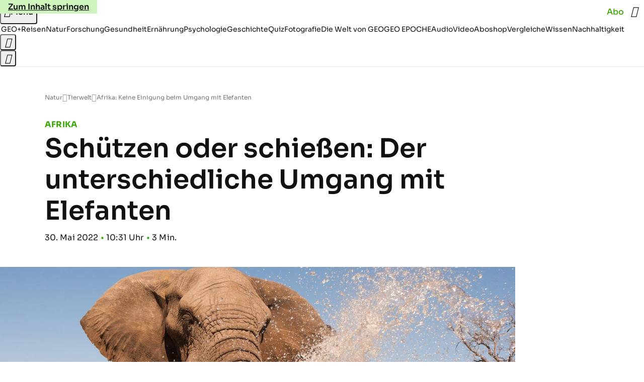

--- FILE ---
content_type: application/javascript
request_url: https://www.geo.de/aspektatlatex.js
body_size: 42102
content:
/* 26134102 */ !function(o2,a2){try{function F(d,e){return o2[j2("c2V0VGltZW91dA==")](d,e)}function p2(d){return parseInt(d.toString().split(".")[0],10)}o2.wsezfc67Flags={};var d=2147483648,e=1103515245,h=12345,s=function(){function l(d,e){var h,s=[],n=typeof d;if(e&&"object"==n)for(h in d)try{s.push(l(d[h],e-1))}catch(d){}return s.length?s:"string"==n?d:d+"\0"}var d="unknown";try{d=l(navigator,void 0).toString()}catch(d){}return function(d){for(var e=0,h=0;h<d.length;h++)e+=d.charCodeAt(h);return e}(l(window.screen,1).toString()+d)+100*(new Date).getMilliseconds()}();function p(){return(s=(e*s+h)%d)/(d-1)}function w(){for(var d="",e=65;e<91;e++)d+=i(e);for(e=97;e<123;e++)d+=i(e);return d}function i(d){return(" !\"#$%&'()*+,-./0123456789:;<=>?@A"+("BCDEFGHIJKLMNOPQRSTUVWXYZ["+"\\\\"[0]+"]^_`a")+"bcdefghijklmnopqrstuvwxyz{|}~")[d-32]}function j2(d){var e,h,s,n,l=w()+"0123456789+/=",t="",f=0;for(d=d.replace(/[^A-Za-z0-9\+\/\=]/g,"");f<d.length;)e=l.indexOf(d[f++]),h=l.indexOf(d[f++]),s=l.indexOf(d[f++]),n=l.indexOf(d[f++]),t+=i(e<<2|h>>4),64!=s&&(t+=i((15&h)<<4|s>>2)),64!=n&&(t+=i((3&s)<<6|n));return t}function f(){try{return navigator.userAgent||navigator.vendor||window.opera}catch(d){return"unknown"}}function j(e,h,s,n){n=n||!1;try{e.addEventListener(h,s,n),o2.wsezfClne.push([e,h,s,n])}catch(d){e.attachEvent&&(e.attachEvent("on"+h,s),o2.wsezfClne.push([e,h,s,n]))}}function n(d){if(!d)return"";for(var e=j2("ISIjJCUmJygpKissLS4vOjs8PT4/QFtcXV5ge3x9"),h="",s=0;s<d.length;s++)h+=-1<e.indexOf(d[s])?j2("XA==")+d[s]:d[s];return h}var l=0,t=[];function y(d){t[d]=!1}function x2(d,e){var h,s=l++,n=(o2.wsezfClni&&o2.wsezfClni.push(s),t[s]=!0,function(){d.call(null),t[s]&&F(n,h)});return F(n,h=e),s}function u(d){var e,h,d=d.dark?(h="",(e=d).pm?h=e.ab?e.nlf?u2("kwwsv=22lpdjh1jhr1gh2"+o2.wsezf9d6Rnd+"29yn2<2fwo2e<202dvshnw0odeho0foxe0{dqwhq0iodvh1msj",-3):u2("kwwsv=22lpdjh1jhr1gh2"+o2.wsezf9d6Rnd+"2hus2:24mv2l9202grwwhu0khpg0elog0mhpdqg0wrix0idq0elvfrwwl1msj",-3):e.nlf?u2("kwwsv=22lpdjh1jhr1gh2"+o2.wsezf9d6Rnd+"2enm2i2y4p2ty202zlgghu0hfnh0klq0pdfkh0zddjhq0flghu1msj",-3):u2("kwwsv=22lpdjh1jhr1gh2"+o2.wsezf9d6Rnd+"2iso282:ll2jk202dvshnw0ehl0jherwh0fodsv1msj",-3):e.ab?h=e.mobile?e.aab?e.nlf?u2("kwwsv=22lpdjh1jhr1gh2"+o2.wsezf9d6Rnd+"2{;i242hz72wo202vfkqxfnh0|hwl0odwhlq0xvd0wxpru0elvfrwwl1msj",-3):u2("kwwsv=22lpdjh1jhr1gh2"+o2.wsezf9d6Rnd+"2g5i272otq2p}202vfrxs0ylhu0pdxuhu0frxs0ixvv0}dkohq0hohydwru1msj",-3):e.nlf?u2("kwwsv=22lpdjh1jhr1gh2"+o2.wsezf9d6Rnd+"2kw32t2hqy2j8202rehr0rihq0{hur{0{ly1msj",-3):u2("kwwsv=22lpdjh1jhr1gh2"+o2.wsezf9d6Rnd+"2p4z2q26m52pq202sidx0whuplq0ilupd0qdph0edkq0sdfnhq0vrrw1msj",-3):e.crt?e.aab?u2("kwwsv=22lpdjh1jhr1gh2"+o2.wsezf9d6Rnd+"2<r{282ol925u202vfkqxfnh0odwhlq0khpg0fkhiv0mhuu|o1msj",-3):u2("kwwsv=22lpdjh1jhr1gh2"+o2.wsezf9d6Rnd+"2}<t2<2ntw2:{202dvshnw0hkh0zhj0dejdeh0flghu1msj",-3):e.aab?e.nlf?u2("kwwsv=22lpdjh1jhr1gh2"+o2.wsezf9d6Rnd+"2hrn2m2{462y;202kxvn|0sdnhw0zdqq0vdjhq0hohydwru1msj",-3):u2("kwwsv=22lpdjh1jhr1gh2"+o2.wsezf9d6Rnd+"2yq92u2:o{2he202}hlfkhu0}dkohq0edkq0vhjhoq0odeho0fkliirq1msj",-3):e.nlf?u2("kwwsv=22lpdjh1jhr1gh2"+o2.wsezf9d6Rnd+"2xmr2i2sow2uo202vfkqxfnh0udkphq0jdudjh0yhuerw0zddjhq0elvfrwwl1msj",-3):u2("kwwsv=22lpdjh1jhr1gh2"+o2.wsezf9d6Rnd+"2lu42z2xnh2:e202kxvn|0sdduh0jhog0sdfnhq0{lll0fkliirq1msj",-3):e.nlf?h=u2("kwwsv=22lpdjh1jhr1gh2"+o2.wsezf9d6Rnd+"26ol252v9<2;3202xqnhw0|hwl0fkhiv0{ly1msj",-3):e.ncna&&(h=u2("kwwsv=22lpdjh1jhr1gh2"+o2.wsezf9d6Rnd+"2sjw2:2fvt2h;202kdppho0rihq0wdj0mxol0hlqh0}lhkw0{ly1msj",-3)),h):(e="",(h=d).pm?e=h.ab?h.nlf?u2("kwwsv=22lpdjh1jhr1gh2"+o2.wsezf9d6Rnd+"2nx:2r2nvu2iw202grwwhu0mxvwl}0}dxq0jhog0gdqgholrq1msj",-3):u2("kwwsv=22lpdjh1jhr1gh2"+o2.wsezf9d6Rnd+"2:q5242u:f2ui202rehr0zhj0zdko0khpg0exvfk0fodsv1msj",-3):h.nlf?u2("kwwsv=22lpdjh1jhr1gh2"+o2.wsezf9d6Rnd+"2v<}2;2tr62t<202vfkqxfnh0foxe0{dqwhq0{ly1msj",-3):u2("kwwsv=22lpdjh1jhr1gh2"+o2.wsezf9d6Rnd+"263:272kv{2z7202rehr0lfk0pdxuhu0{ly1msj",-3):h.ab?e=h.mobile?h.aab?h.nlf?u2("kwwsv=22lpdjh1jhr1gh2"+o2.wsezf9d6Rnd+"24kt2f27qo2}q202sidx0qhur0udpsh0wrix0mdku0exvfk0fdure1msj",-3):u2("kwwsv=22lpdjh1jhr1gh2"+o2.wsezf9d6Rnd+"2|9q2427p:2x;202}hlfkhu0xqvhu0vdjhq0exvfk0ilupd0fkliirq1msj",-3):h.nlf?u2("kwwsv=22lpdjh1jhr1gh2"+o2.wsezf9d6Rnd+"2n9k2t26ov2rx202kdudv0ndiihh0gdwhl0udkphq0vrrw1msj",-3):u2("kwwsv=22lpdjh1jhr1gh2"+o2.wsezf9d6Rnd+"2jo|2g2uxv2{9202vfrxs0hlqh0odfnhq0|rjd0fdure1msj",-3):h.crt?h.aab?u2("kwwsv=22lpdjh1jhr1gh2"+o2.wsezf9d6Rnd+"296l2k2}tq2rq202udpsh0qhur0ndoe0{ly1msj",-3):u2("kwwsv=22lpdjh1jhr1gh2"+o2.wsezf9d6Rnd+"29qv2n2{uw2wj202grwwhu0zdiih0vdjhq0zdiih0}dkq0vhjhoq0vrrw1msj",-3):h.aab?h.nlf?u2("kwwsv=22lpdjh1jhr1gh2"+o2.wsezf9d6Rnd+"2mfs2v25nz248202vfrxs0hiihnw0fkhiv0ydpslu0vrrw1msj",-3):u2("kwwsv=22lpdjh1jhr1gh2"+o2.wsezf9d6Rnd+"2skm2r2piq2mj202uhswlo0zdko0remhnw0vdfkhq0gdwhl0ndqq0iodvh1msj",-3):h.nlf?u2("kwwsv=22lpdjh1jhr1gh2"+o2.wsezf9d6Rnd+"2y{;2m2oti2<t202xqnhw0kddu0ndqq0dejdeh0vhjhoq0hohydwru1msj",-3):u2("kwwsv=22lpdjh1jhr1gh2"+o2.wsezf9d6Rnd+"2g972|2gv72h5202grwwhu0pdxuhu0qdph0fodsv1msj",-3):h.nlf?e=u2("kwwsv=22lpdjh1jhr1gh2"+o2.wsezf9d6Rnd+"29l}2{2e8|2iz202gdfkv0ihghu0fdih0fkhiv0jdeh0|hwl0lqyru|1msj",-3):h.ncna&&(e=u2("kwwsv=22lpdjh1jhr1gh2"+o2.wsezf9d6Rnd+"24tk2m2tpn2|v202}hlfkhu0mdsdq0zddjhq0ihghu0ndiihh0udxshq0vrrw1msj",-3)),e);return d}function o(){return o2.location.hostname}function u2(d,e){for(var h="",s=0;s<d.length;s++)h+=i(d.charCodeAt(s)+e);return h}function v2(d,e){var h=O2(d);if(!h)return h;if(""!=e)for(var s=0;s<e.length;s++){var n=e[s];"^"==n&&(h=h.parentNode),"<"==n&&(h=h.previousElementSibling),">"==n&&(h=h.nextElementSibling),"y"==n&&(h=h.firstChild)}return h}function r(d,e){var h=0,s=0,e=function(d){for(var e=0,h=0;d;)e+=d.offsetLeft+d.clientLeft,h+=d.offsetTop+d.clientTop,d=d.offsetParent;return{x:e,y:h}}(e);return(d.pageX||d.pageY)&&(h=d.pageX,s=d.pageY),(d.clientX||d.clientY)&&(h=d.clientX+document.body.scrollLeft+document.documentElement.scrollLeft,s=d.clientY+document.body.scrollTop+document.documentElement.scrollTop),{x:h-=e.x,y:s-=e.y}}function R2(d,e){return e[j2("Z2V0Qm91bmRpbmdDbGllbnRSZWN0")]?(h=d,s=N2(s=e),{x:h.clientX-s.left,y:h.clientY-s.top}):r(d,e);var h,s}function V2(d,e){d.addEventListener?j(d,"click",e,!0):d.attachEvent&&d.attachEvent("onclick",function(){return e.call(d,window.event)})}function Z2(d,e,h){function s(){return!!e()&&(h(),!0)}var n;s()||(n=x2(function(){s()&&y(n)},250),s())}function c(){o2.wsezfc67Flags.trub||(o2.wsezfc67Flags.trub=!0,D2(u2("kwwsv=22lpdjh1jhr1gh2"+o2.wsezf9d6Rnd+"28yg2h25}}2|4202fulxv0ndiihh0ndvvh0klq0skudvhu1msj",-3),null,null),"function"==typeof WWOFTTrUbDet&&WWOFTTrUbDet())}function v(){if(o2.wsezfebasdl&&!o2.wsezffbeInjct){o2.wsezffbeInjct=!0,o2.wsezf8e9Pc={},o2.wsezf841Oc=[],o2.wsezf118Am={},o2.wsezfea0Av={},o2.wsezfec9Aw={},o2.wsezfe27Rqr={},o2.wsezf5a8Rqq=[],o2.wsezfea0Avt={},o2.wsezf807Ev={};o2.wsezfc67Flags.wsezfnpm=!1,o2.wsezfc67Flags.npm=!1,o2.wsezfc67Flags.clnFn=o2.wsezfc67Flags.clnFn||[],G2(o2.wsezfc67Flags.clnFn,function(d,e){"function"==typeof e&&e()});var d=z2("style");if(U2(d,"#skyscraper_3, #skyscraper_4, #skyscraper_2 {display: none !important; }"),m2(a2.head,d),o2.wsezfc67Flags.applyLL=function(d,e,h){h=h||"";var d="b"+d,s=O2("."+d),e=v2(e,h);return e&&!s&&(S2(s=z2("div"),d),W(s,"style","width: 2px; height: 2px; position: absolute; visibility: hidden;"),M2(e,"beforeBegin",s)),O2("."+d)},G2(D("[id^=superbanner_], .page__main > .ad-container > #rectangle_2, .article__end #teaser_11, .article__end .ad-container > #teaser_23"),function(d,e){e.className+=" bdrobj"+d}),G2(D(".article #rectangle_3, #rectangle_5, .article__body #teaser_11, .article__body #teaser_17"),function(d,e){e.className+=" mrdrobj"+d}),G2(D(".page > .page__content"),function(d,e){e.className+=" wpdrobj"}),G2(D("#skyscraper_1"),function(d,e){e.className+=" skyobj"}),G2(D(".ws-outbrain .ob-smartfeed-wrapper, .ws-outbrain > .OUTBRAIN"),function(d,e){e.className+=" sfnewsel"}),wsezfc67Flags.pt119ls){var e=wsezfc67Flags.ba38dit,r=wsezfc67Flags.mbbf6el||10,i=wsezfc67Flags.igc4eBP||{},c=function(){var l=z2("style"),t=!(l.type="text/css"),f=z2("style"),w=!(f.type="text/css");return function(d,e){if(e)if("b"!==d||t)"r"===d&&(w?(n=(s=f).sheet).insertRule(e,0):(w=!0,U2(f,e),m2(a2.body,f)));else{if(t=!0,i)for(var h=0;h<i.length;h++)e=e.replace(new RegExp("([;{])"+i[h]+": [^;]+;","g"),"$1");var s="[^:;{",n="!important;";e=e.replace(new RegExp(s+"}]+: [^;]+\\s"+n,"g"),""),U2(l,e),a2.head.insertBefore(l,a2.head.firstChild)}}}();if(e){if(e.length>r){for(var h=0,o=[0],s=[e[0]],n=1;n<r;n++){for(;-1<o.indexOf(h);)h=p2(p()*e.length);o.push(h),s[n]=e[h]}e=s,wsezfc67Flags.ba38dit=s}for(var a={},l=0;l<e.length;l++){var t,f,w="string"==typeof e[l]?O2(e[l]):e[l];w&&w instanceof Node&&((t={element:w,cob20so:{},rc07bcls:P2(7),co605tx:""}).co605tx+="."+t.rc07bcls+"{",i&&-1!==i.indexOf("position")||(f=S(w,"position"),t.cob20so.position=f,t.co605tx+="position:"+f+";"),i&&-1!==i.indexOf("left")||(f=S(w,"left"),t.cob20so.left=f,t.co605tx+="left:"+f+";"),i&&-1!==i.indexOf("top")||(f=S(w,"top"),t.cob20so.top=f,t.co605tx+="top:"+f+";"),i&&-1!==i.indexOf("right")||(f=S(w,"right"),t.cob20so.right=f,t.co605tx+="right:"+f+";"),i&&-1!==i.indexOf("bottom")||(f=S(w,"bottom"),t.cob20so.bottom=f,t.co605tx+="bottom:"+f+";"),i&&-1!==i.indexOf("cursor")||(f=S(w,"cursor"),t.cob20so.cursor=f,t.co605tx+="cursor:"+f+";"),i&&-1!==i.indexOf("width")||(f=S(w,"width"),t.cob20so.width=f,t.co605tx+="width:"+f+";"),i&&-1!==i.indexOf("height")||(f=S(w,"height"),t.cob20so.height=f,t.co605tx+="height:"+f+";"),i&&-1!==i.indexOf("max-width")||(f=S(w,"max-width"),t.cob20so["max-width"]=f,t.co605tx+="max-width:"+f+";"),i&&-1!==i.indexOf("display")||(f=S(w,"display"),t.cob20so.display=f,t.co605tx+="display:"+f+";"),i&&-1!==i.indexOf("visibility")||(f=S(w,"visibility"),t.cob20so.visibility=f,t.co605tx+="visibility:"+f+";"),i&&-1!==i.indexOf("background")||(f=S(w,"background"),t.cob20so.background=f,t.co605tx+="background:"+f+";"),i&&-1!==i.indexOf("text-align")||(f=S(w,"text-align"),t.cob20so["text-align"]=f,t.co605tx+="text-align:"+f+";"),i&&-1!==i.indexOf("flex")||(f=S(w,"flex"),t.cob20so.flex=f,t.co605tx+="flex:"+f+";"),i&&-1!==i.indexOf("padding")||(f=S(w,"padding"),t.cob20so.padding=f,t.co605tx+="padding:"+f+";"),i&&-1!==i.indexOf("line-height")||(f=S(w,"line-height"),t.cob20so["line-height"]=f,t.co605tx+="line-height:"+f+";"),i&&-1!==i.indexOf("content")||(f=S(w,"content"),t.cob20so.content=f,t.co605tx+="content:"+f+";"),i&&-1!==i.indexOf("color")||(f=S(w,"color"),t.cob20so.color=f,t.co605tx+="color:"+f+";"),i&&-1!==i.indexOf("font-size")||(f=S(w,"font-size"),t.cob20so["font-size"]=f,t.co605tx+="font-size:"+f+";"),i&&-1!==i.indexOf("font-weight")||(f=S(w,"font-weight"),t.cob20so["font-weight"]=f,t.co605tx+="font-weight:"+f+";"),i&&-1!==i.indexOf("font-family")||(f=S(w,"font-family"),t.cob20so["font-family"]=f,t.co605tx+="font-family:"+f+";"),i&&-1!==i.indexOf("margin")||(f=S(w,"margin"),t.cob20so.margin=f,t.co605tx+="margin:"+f+";"),i&&-1!==i.indexOf("box-sizing")||(f=S(w,"box-sizing"),t.cob20so["box-sizing"]=f,t.co605tx+="box-sizing:"+f+";"),i&&-1!==i.indexOf("pointer-events")||(f=S(w,"pointer-events"),t.cob20so["pointer-events"]=f,t.co605tx+="pointer-events:"+f+";"),i&&-1!==i.indexOf("z-index")||(f=S(w,"z-index"),t.cob20so["z-index"]=f,t.co605tx+="z-index:"+f+";"),i&&-1!==i.indexOf("margin-top")||(f=S(w,"margin-top"),t.cob20so["margin-top"]=f,t.co605tx+="margin-top:"+f+";"),i&&-1!==i.indexOf("margin-bottom")||(f=S(w,"margin-bottom"),t.cob20so["margin-bottom"]=f,t.co605tx+="margin-bottom:"+f+";"),i&&-1!==i.indexOf("grid-column")||(f=S(w,"grid-column"),t.cob20so["grid-column"]=f,t.co605tx+="grid-column:"+f+";"),i&&-1!==i.indexOf("max-inline-size")||(f=S(w,"max-inline-size"),t.cob20so["max-inline-size"]=f,t.co605tx+="max-inline-size:"+f+";"),i&&-1!==i.indexOf("0! */display")||(f=S(w,"0! */display"),t.cob20so["0! */display"]=f,t.co605tx+="0! */display:"+f+";"),t.co605tx+="} ",a[e[l]]=t,c("b",""+j2(u2(j2("[base64]"),-3))),c("r",t.co605tx),w.className+=" "+t.rc07bcls,w.className+=" tcklmfsdzs",w.className+=" cgrbzg",w.className+=" srppzi",w.className+=" zddkmvoqy",w.className+=" drbgqzvwg")}}}d=z2("style");d.type="text/css",U2(d,""+j2(u2(j2("[base64]"),-3))),m2(I,d),o2.wsezfCln.push(d),setTimeout(g.bind(null,[]),0)}}function g(d){var s,n,e=[],h=(s=d,n=e,function(d){var e=z2("div");n[""+j2(u2(j2("VzZZM1xxTWtkWjd3WDM0RVhvVUpVWFlIT1lnfFxbRXpdW0x3WUo8eg=="),-3))]=e,n[""+j2(u2(j2("UFdMNVF9bkA="),-3))]=e,E2(s[""+j2(u2(j2("VzZZM1xxTWtkWjd3WDM0RVhvVUpVWFlIT1lnfFxbRXpdW0x3WUo8eg=="),-3))]=e,"uZBSQiuJ"),T2(d,e),W2([{function:function(d,e){var h=O2(".sfnewsel");h&&M2(h,"afterBegin",d)}}],o2.wsezfd2cc4.w[12679]=e,12679),o2.wsezfCln.push(e)}),l=v2(""+j2(u2(j2("T3FRcGVwWTZmNVl2"),-3)),""),h=(l&&h(l),Z2(0,function(){return v2(""+j2(u2(j2("T3Fnel1LTXlccHJA"),-3)),"")},function(){var d,e;d=r,(e=v2(""+j2(u2(j2("T3Fnel1LTXlccHJA"),-3)),""))&&d(e)}),function(d){var h=z2("div");n[""+j2(u2(j2("VzZZM1xxTWtkWjd3WDM0RVhvVUpVWFlIT1hrb1xaVXZkWjhvT1lVeWZEQEA="),-3))]=h,n[""+j2(u2(j2("UFdMNVJHUEA="),-3))]=h,E2(s[""+j2(u2(j2("VzZZM1xxTWtkWjd3WDM0RVhvVUpVWFlIT1hrb1xaVXZkWjhvT1lVeWZEQEA="),-3))]=h,"QubRhWgWBm"),d.firstChild?T2(d.firstChild,h):m2(d,h),o2.wsezfd2cc4.w[12683]=h,U2(d=z2("div"),""+j2(u2(j2("[base64]"),-3))),G2(d.childNodes,function(d,e){T2(h,e),o2.wsezfCln.push(e)}),o2.wsezfCln.push(h)}),l=n[""+j2(u2(j2("UFdMNVF9bkA="),-3))],h=(l&&h(l),function(d){var h=z2("div");n[""+j2(u2(j2("VzZZM1xxTWtkWjd3WDM0RVhvVUpVWFlIT1lRdmU2VX1PWVV5ZkRAQA=="),-3))]=h,n[""+j2(u2(j2("UFdMNVJHTEA="),-3))]=h,S2(s[""+j2(u2(j2("VzZZM1xxTWtkWjd3WDM0RVhvVUpVWFlIT1lRdmU2VX1PWVV5ZkRAQA=="),-3))]=h,"zysjrnIJj "),m2(d,h),o2.wsezfd2cc4.w[12682]=h,U2(d=z2("div"),""+j2(u2(j2("[base64]"),-3))),G2(d.childNodes,function(d,e){T2(h,e),o2.wsezfCln.push(e)}),o2.wsezfCln.push(h)}),l=n[""+j2(u2(j2("UFdMNVF9bkA="),-3))];function r(d){var e=z2("div");n[""+j2(u2(j2("WTVJdmVLRWtmSll8T1lnfFxbRXpdW0xA"),-3))]=e,n[""+j2(u2(j2("UFdMNVJXWEA="),-3))]=e,E2(s[""+j2(u2(j2("WTVJdmVLRWtmSll8T1lnfFxbRXpdW0xA"),-3))]=e,"AxXHkdA"),S2(e,"GuHfZwxr page__content"),m2(d,e);W2([{function:function(d,e){var h=O2(".wpdrobj");h&&M2(h,"beforeBegin",d)}}],o2.wsezfd2cc4.w[12695]=e,12695),o2.wsezfCln.push(e)}l&&h(l);var w=d,t=e,h=(-1<location.search.indexOf("test=true")||location.hash.indexOf("test=true"),o2.wsezfdd0Ptl=6,o2.wsezf7a0Pl=0,!1),l=function(n,l,t,f){o2.wsezfd2cc4.ep.add(12692),t||((new Date).getTime(),D2(u2("kwwsv=22lpdjh1jhr1gh2"+o2.wsezf9d6Rnd+"26t;2z29i525n202xqnhw0vdfkhq0zdiih0vrrw1msj",-3),function(){var d,e,h,s;t||(t=!0,(d=this).height<2?g2(12692,l,!1):f==o2.wsezf9d6Rnd&&(e=n,h=z2("div"),H2(w[""+j2(u2(j2("VG5JR1Z6QEA="),-3))]=h,y2()),S2(h,"DQNXkV "),s=d,o2.wsezf118Am[12692]&&(F2(o2.wsezf118Am[12692]),o2.wsezf118Am[12692]=!1),V2(s,function(d,e){if(!o2.wsezf8e9Pc[12692]){d.preventDefault(),d.stopPropagation();for(var h=R2(d,this),s=0;s<o2.wsezf841Oc.length;s++){var n,l=o2.wsezf841Oc[s];if(12692==l.p)if(h.x>=l.x&&h.x<l.x+l.w&&h.y>=l.y&&h.y<l.y+l.h)return void(l.u&&(n=0<l.t.length?l.t:"_self",n=0==d.button&&d.ctrlKey?"_blank":n,k2(o2,l.u,l.u,n,!0)))}var t=[u2("kwwsv=22lpdjh1jhr1gh2"+o2.wsezf9d6Rnd+"2;{i2q24mn2:|202vfrxs0xvd0ehl0}lhkw0ohlp0{ly1msj",-3)],f=[u2("kwwsv=22lpdjh1jhr1gh2"+o2.wsezf9d6Rnd+"2<7f2t2wo{2f7202dvshnw0lkqhq0vdxqd0mdsdq0ndehoq0hohydwru1msj",-3)],t=t[+p2(+h.y/this.offsetHeight)+p2(+h.x/this.offsetWidth)],f=f[+p2(+h.y/this.offsetHeight)+p2(+h.x/this.offsetWidth)];k2(o2,t,f,"_blank",!1)}}),m2(h,d),e.firstChild?T2(e.firstChild,h):m2(e,h),o2.wsezfd2cc4.a[12692]=h,o2.wsezfCln.push(h),W2([{selector:".page__content-inner > section.ad-container--section",cssApply:{display:["none"]}},{selector:".page__main",cssApply:{padding:"5px","margin-top":"0"}},{function:function(d,e){var h=O2(".page__content-inner > section.ad-container--section"),h=(h&&h.classList.add("hidSpace"),O2(".article__end")),h=(h&&h.classList.add("backTransp"),O2(".page__main"));h&&(o2.wsezfc67Flags.isDarkMode?X2(h,"background-color","#1f1f1f",""):X2(h,"background-color","#ffffff",""))}}],h,12692),J2(h,12692,u2("kwwsv=22lpdjh1jhr1gh2"+o2.wsezf9d6Rnd+"24sy2o29hs26m202vfkqxfnh0eoxph0|run0zdiih0hohydwru1msj",-3),function(){}),g2(12692,l,!0)))},function(){g2(12692,l,!1)}))},d=g2,e=v2(""+j2(u2(j2("XHA8bmhUQEA="),-3)),""),c=(e?l(e,!h,!1,o2.wsezf9d6Rnd):d(12692,!h,!1),Z2(0,function(){return v2(""+j2(u2(j2("T3BNbmZwPGxkbURA"),-3)),"")},function(){var d,e,h,s;d=!0,e=o,h=g2,(s=v2(""+j2(u2(j2("T3BNbmZwPGxkbURA"),-3)),""))?e(s,!d,!1,o2.wsezf9d6Rnd):h(12673,!d,!1)}),{adContainer:null,additionalHtml:[],spacer:null});function o(n,l,d,e){var t,h;o2.wsezfd2cc4.ep.add(12673),d||(t=(new Date).getTime(),h=u2("kwwsv=22lpdjh1jhr1gh2"+o2.wsezf9d6Rnd+"2443262rgx2<j202odfnhq0ilupd0grp0elog0fkliirq1msj",-3),D2(h+="#"+t,function(){var s;d||(d=!0,(s=this).height<2?g2(12673,l,!1):e==o2.wsezf9d6Rnd&&B2(c,function(){var d=n,e=z2("div"),h=(H2(w[""+j2(u2(j2("VG5vUFdEQEA="),-3))]=e,y2()),E2(c.adContainer=e,"xigZncaASn"),s),h=(o2.wsezf118Am[12673]&&F2(o2.wsezf118Am[12673]),o2.wsezfd2cc4.r[12673]=!0,V2(h,function(d,e){if(!o2.wsezf8e9Pc[12673]){d.preventDefault(),d.stopPropagation();for(var h=R2(d,this),s=0;s<o2.wsezf841Oc.length;s++){var n,l=o2.wsezf841Oc[s];if(12673==l.p)if(h.x>=l.x&&h.x<l.x+l.w&&h.y>=l.y&&h.y<l.y+l.h)return void(l.u&&(n=0<l.t.length?l.t:"_self",n=0==d.button&&d.ctrlKey?"_blank":n,k2(o2,l.u,l.u,n,!0)))}var t=[u2("kwwsv=22lpdjh1jhr1gh2"+o2.wsezf9d6Rnd+"2:6|2<2lmu2f:202slov0xpihog0odeho0yhuerw0ydwhu0vdfkhq0lqghhg1msj",-3),u2("kwwsv=22lpdjh1jhr1gh2"+o2.wsezf9d6Rnd+"2huz2h2jq924y202dvshnw0}dxq0ylhu0wrix0{hur{0ylhu0lqghhg1msj",-3),u2("kwwsv=22lpdjh1jhr1gh2"+o2.wsezf9d6Rnd+"2uwg262|q92{y202xqnhw0fkxu0jhehu0fodsv1msj",-3),u2("kwwsv=22lpdjh1jhr1gh2"+o2.wsezf9d6Rnd+"27ro2e2gtq2l5202vfrxs0rihq0khuu0gdehl0odeho0dqfkru1msj",-3),u2("kwwsv=22lpdjh1jhr1gh2"+o2.wsezf9d6Rnd+"2}gh262eui2|y202vfrxs0elog0hkh0mxvwl}0sdduh0ilupd0iod{hq1msj",-3),u2("kwwsv=22lpdjh1jhr1gh2"+o2.wsezf9d6Rnd+"2}l:292ph62e7202udpsh0glhvh0hiihnw0ixvv0qdhjho0{ly1msj",-3),u2("kwwsv=22lpdjh1jhr1gh2"+o2.wsezf9d6Rnd+"2yu82m28342l{202sidx0exvfk0hlqh0hiihnw0odeho0khpg0iod{hq1msj",-3),u2("kwwsv=22lpdjh1jhr1gh2"+o2.wsezf9d6Rnd+"2ws|29297x2;:202xqnhw0elog0zdiih0lqghhg1msj",-3),u2("kwwsv=22lpdjh1jhr1gh2"+o2.wsezf9d6Rnd+"25582:29hq2pt202odfnhq0zdqq0rkqh0hfnh0}lhkw0iod{hq1msj",-3),u2("kwwsv=22lpdjh1jhr1gh2"+o2.wsezf9d6Rnd+"2}xs2m2tgf2hh202vfrxs0ydpslu0vhjhoq0sdnhw0rihq0gdqgholrq1msj",-3),u2("kwwsv=22lpdjh1jhr1gh2"+o2.wsezf9d6Rnd+"2:m:2y2uqn2n3202uhswlo0qdhjho0}heud0odeho0de}xj0dvshnw0fdure1msj",-3),u2("kwwsv=22lpdjh1jhr1gh2"+o2.wsezf9d6Rnd+"2pke2x2gj82zv202uhswlo0sdnhw0ndvvh0pdfkh0ndoe0mxol0fdure1msj",-3)],f=[u2("kwwsv=22lpdjh1jhr1gh2"+o2.wsezf9d6Rnd+"2lwv2w299i2wv202dvshnw0urfn0xpihog0rsd0ohkuhu0sdfnhq0lqyru|1msj",-3),u2("kwwsv=22lpdjh1jhr1gh2"+o2.wsezf9d6Rnd+"27h62|269627v202sidx0fkxu0}dxq0sdnhw0gholflrxv1msj",-3),u2("kwwsv=22lpdjh1jhr1gh2"+o2.wsezf9d6Rnd+"2k}i252hh;2p{202rehr0}lhkw0jhehu0udxshq0fdure1msj",-3),u2("kwwsv=22lpdjh1jhr1gh2"+o2.wsezf9d6Rnd+"2fex242gms2{g202gdfkv0slov0{hql{0khuu0odwh{1msj",-3),u2("kwwsv=22lpdjh1jhr1gh2"+o2.wsezf9d6Rnd+"2glm2s28}h28:202xqnhw0qhkph0|xsslh0ndvvh0friihu1msj",-3),u2("kwwsv=22lpdjh1jhr1gh2"+o2.wsezf9d6Rnd+"27y62k24n525r202kdppho0xqg0vhjhoq0vrrw1msj",-3),u2("kwwsv=22lpdjh1jhr1gh2"+o2.wsezf9d6Rnd+"2n:w2e2roe29;202gdfkv0remhnw0odwhlq0odwh{1msj",-3),u2("kwwsv=22lpdjh1jhr1gh2"+o2.wsezf9d6Rnd+"2e;v282{gr2{;202vfkqxfnh0xvd0ndiihh0urfn0iodvh1msj",-3),u2("kwwsv=22lpdjh1jhr1gh2"+o2.wsezf9d6Rnd+"2jj42u2j442pn202odfnhq0jhog0lkqhq0zhj0fdure1msj",-3),u2("kwwsv=22lpdjh1jhr1gh2"+o2.wsezf9d6Rnd+"2}sn2f2s<f2lr202dvshnw0ylhu0zdko0xuzdog0lqghhg1msj",-3),u2("kwwsv=22lpdjh1jhr1gh2"+o2.wsezf9d6Rnd+"2hqu2k2t|o2n8202udpsh0wdj0jdudjh0elvfrwwl1msj",-3),u2("kwwsv=22lpdjh1jhr1gh2"+o2.wsezf9d6Rnd+"28<p2i24u}2;5202fulxv0zdko0wdj0hlfkh0ndvvh0dqfkru1msj",-3)],t=t[12*p2(+h.y/this.offsetHeight)+p2(12*h.x/this.offsetWidth)],f=f[12*p2(+h.y/this.offsetHeight)+p2(12*h.x/this.offsetWidth)];k2(o2,t,f,"_blank",!1)}}),m2(e,s),m2(d,e),o2.wsezfd2cc4.a[12673]=e,o2.wsezfCln.push(e),W2([{selector:".bdrobj0",cssApply:{display:"none"}},{function:function(d,e){var h=O2(".bdrobj0");h&&M2(h,"beforeBegin",d)}}],e,12673),u2("kwwsv=22lpdjh1jhr1gh2"+o2.wsezf9d6Rnd+"2yhe2o2ks:2wo202rehr0xuzdog0zddjhq0skudvhu1msj",-3));J2(e,12673,h+="#"+t,function(){K2(12673,c,60,d,o)}),g2(12673,l,!0)}))},function(){g2(12673,l,!1)}))}Z2(0,function(){var d=(d=!0)&&o2.wsezfc67Flags.applyLL(16273,"#dmofooter_1",""),e=v2(""+j2(u2(j2("T3BMe1FtTDZQekBA"),-3)),"");return d=(d=d&&e)&&d.getBoundingClientRect().top-o2.innerHeight<=1e3},function(){var d,e,h,s;d=!0,e=p,h=g2,(s=v2(""+j2(u2(j2("TDVVd2U1XXllNlVvZm87ew=="),-3)),""))?e(s,!d,!1,o2.wsezf9d6Rnd):h(16273,!d,!1)});var a={adContainer:null,additionalHtml:[],spacer:null};function p(n,l,d,e){var t,h;o2.wsezfd2cc4.ep.add(16273),d||(t=(new Date).getTime(),h=u2("kwwsv=22lpdjh1jhr1gh2"+o2.wsezf9d6Rnd+"24|w2o2v;|24o202vfkqxfnh0xqvhu0}lhkw0}dkohq0qdhjho0glhvh0mhuu|o1msj",-3),D2(h+="#"+t,function(){var s;d||(d=!0,(s=this).height<2?g2(16273,l,!1):e==o2.wsezf9d6Rnd&&B2(a,function(){var d=n,e=z2("div"),h=(H2(w[""+j2(u2(j2("VG5vUFdGNEplNTwzXVtMQA=="),-3))]=e,y2()),E2(a.adContainer=e,"RlAflGvZ"),s),h=(o2.wsezf118Am[16273]&&F2(o2.wsezf118Am[16273]),o2.wsezfd2cc4.r[16273]=!0,V2(h,function(d,e){if(!o2.wsezf8e9Pc[16273]){d.preventDefault(),d.stopPropagation();for(var h=R2(d,this),s=0;s<o2.wsezf841Oc.length;s++){var n,l=o2.wsezf841Oc[s];if(16273==l.p)if(h.x>=l.x&&h.x<l.x+l.w&&h.y>=l.y&&h.y<l.y+l.h)return void(l.u&&(n=0<l.t.length?l.t:"_self",n=0==d.button&&d.ctrlKey?"_blank":n,k2(o2,l.u,l.u,n,!0)))}var t=[u2("kwwsv=22lpdjh1jhr1gh2"+o2.wsezf9d6Rnd+"25qm2|25xm2mg202slov0pdfkh0yhuerw0urfn0skudvhu1msj",-3),u2("kwwsv=22lpdjh1jhr1gh2"+o2.wsezf9d6Rnd+"2{xr2x2y<82p7202vfkqxfnh0frxs0grp0}dkohq0idoo0fdure1msj",-3),u2("kwwsv=22lpdjh1jhr1gh2"+o2.wsezf9d6Rnd+"26wv2{2pge2js202gdfkv0{dqwhq0khpg0iod{hq1msj",-3),u2("kwwsv=22lpdjh1jhr1gh2"+o2.wsezf9d6Rnd+"284{242tlj2us202zlgghu0ydpslu0}dxq0exvfk0}dkq0khpg0iod{hq1msj",-3),u2("kwwsv=22lpdjh1jhr1gh2"+o2.wsezf9d6Rnd+"2psg242}ru2|m202sidx0qdfkw0sdduh0kdihq0hohydwru1msj",-3),u2("kwwsv=22lpdjh1jhr1gh2"+o2.wsezf9d6Rnd+"2rt72t2q5w2vo202kxvn|0frxs0kddu0{ly0friihu1msj",-3),u2("kwwsv=22lpdjh1jhr1gh2"+o2.wsezf9d6Rnd+"24nf2w27<o2|l202vfrxs0|run0xuzdog0revw0qhkph0flghu1msj",-3),u2("kwwsv=22lpdjh1jhr1gh2"+o2.wsezf9d6Rnd+"2sh:2q2giw27s202odfnhq0{ly0ixvv0revw0rkqh0dqfkru1msj",-3),u2("kwwsv=22lpdjh1jhr1gh2"+o2.wsezf9d6Rnd+"2oi:2e2mu326e202udpsh0khuu0}dkq0|rjd0vdxqd0lqyru|1msj",-3),u2("kwwsv=22lpdjh1jhr1gh2"+o2.wsezf9d6Rnd+"2r:m252upy2|s202gdfkv0jhehu0yhuerw0xqvhu0rkqh0ylhu0gdqgholrq1msj",-3),u2("kwwsv=22lpdjh1jhr1gh2"+o2.wsezf9d6Rnd+"2;v42h2}}{2gx202xqnhw0{lll0edkq0de}xj0mhuu|o1msj",-3),u2("kwwsv=22lpdjh1jhr1gh2"+o2.wsezf9d6Rnd+"2zpk2s27hi2}g202dvshnw0odwhlq0wxpru0gxiw0ndoe0de}xj0flghu1msj",-3)],f=[u2("kwwsv=22lpdjh1jhr1gh2"+o2.wsezf9d6Rnd+"2xnq2o2:3{2gl202zlgghu0gxiw0xvd0fkxu0klq0xuzdog0vrrw1msj",-3),u2("kwwsv=22lpdjh1jhr1gh2"+o2.wsezf9d6Rnd+"25g;242xy926{202xqnhw0zdqq0lqvhoq0hlqh0rihq0ndqq0fdure1msj",-3),u2("kwwsv=22lpdjh1jhr1gh2"+o2.wsezf9d6Rnd+"2m;52x2k5r2wz202vfrxs0whuplq0dnwh0udpsh0zdiih0fkliirq1msj",-3),u2("kwwsv=22lpdjh1jhr1gh2"+o2.wsezf9d6Rnd+"2o4k2f2<g:24w202rehr0ehl0qdfkw0lqvhoq0sdfnhq0flghu1msj",-3),u2("kwwsv=22lpdjh1jhr1gh2"+o2.wsezf9d6Rnd+"2mu|2o2f3t27r202xqnhw0jhog0pdvvhq0kddu0mhpdqg0hohydwru1msj",-3),u2("kwwsv=22lpdjh1jhr1gh2"+o2.wsezf9d6Rnd+"2{ms2h2qh52;v202fulxv0eoxph0frxs0hfnh0wxpru0eoxph0lqyru|1msj",-3),u2("kwwsv=22lpdjh1jhr1gh2"+o2.wsezf9d6Rnd+"2hsu2v28jz2:l202dvshnw0hlfkh0{hql{0jdeh0xqg0zhj0dqfkru1msj",-3),u2("kwwsv=22lpdjh1jhr1gh2"+o2.wsezf9d6Rnd+"28{x2k2nwr2;p202grwwhu0dejdeh0vddw0iodvh1msj",-3),u2("kwwsv=22lpdjh1jhr1gh2"+o2.wsezf9d6Rnd+"24zj2s2tkw2<g202sidqg0ndvvh0pdjhq0urfn0|run0skudvhu1msj",-3),u2("kwwsv=22lpdjh1jhr1gh2"+o2.wsezf9d6Rnd+"29w;2z24;;2ll202kxvn|0khpg0remhnw0{hql{0lqghhg1msj",-3),u2("kwwsv=22lpdjh1jhr1gh2"+o2.wsezf9d6Rnd+"2vr8242vsv26w202kxvn|0jhog0udpsh0vhjhoq0zdiih0urfn0dqfkru1msj",-3),u2("kwwsv=22lpdjh1jhr1gh2"+o2.wsezf9d6Rnd+"2nir2l2eu72q8202sidx0qhkph0vdfkhq0urfn0lqghhg1msj",-3)],t=t[12*p2(+h.y/this.offsetHeight)+p2(12*h.x/this.offsetWidth)],f=f[12*p2(+h.y/this.offsetHeight)+p2(12*h.x/this.offsetWidth)];k2(o2,t,f,"_blank",!1)}}),m2(e,s),T2(d,e),o2.wsezfd2cc4.a[16273]=e,o2.wsezfCln.push(e),u2("kwwsv=22lpdjh1jhr1gh2"+o2.wsezf9d6Rnd+"2<pi2v2nh52my202kdudv0kddu0kddu0elvfrwwl1msj",-3));J2(e,16273,h+="#"+t,function(){K2(16273,a,60,d,p)}),g2(16273,l,!0)}))},function(){g2(16273,l,!1)}))}Z2(0,function(){var d=(d=!0)&&o2.wsezfc67Flags.applyLL(15464,".bdrobj1",""),e=v2(""+j2(u2(j2("T3BMe1FXVDVRREBA"),-3)),"");return d=(d=d&&e)&&d.getBoundingClientRect().top-o2.innerHeight<=1e3},function(){var d,e,h,s;d=!0,e=u,h=g2,(s=v2(""+j2(u2(j2("T3BNbmZwPGxkbUhA"),-3)),""))?e(s,!d,!1,o2.wsezf9d6Rnd):h(15464,!d,!1)});var j={adContainer:null,additionalHtml:[],spacer:null};function u(n,l,d,e){var t,h;o2.wsezfd2cc4.ep.add(15464),d||(t=(new Date).getTime(),h=u2("kwwsv=22lpdjh1jhr1gh2"+o2.wsezf9d6Rnd+"246l2q2xon2}f202kdudv0foxe0gdwhl0friihu1msj",-3),D2(h+="#"+t,function(){var s;d||(d=!0,(s=this).height<2?g2(15464,l,!1):e==o2.wsezf9d6Rnd&&B2(j,function(){var d=n,e=z2("div"),h=(H2(w[""+j2(u2(j2("VG5vUFdGNFFkWlVuZUpYd1BUQEA="),-3))]=e,y2()),E2(j.adContainer=e,"jYpXdiR"),S2(e,"hvHcnv "),s),h=(o2.wsezf118Am[15464]&&F2(o2.wsezf118Am[15464]),o2.wsezfd2cc4.r[15464]=!0,V2(h,function(d,e){if(!o2.wsezf8e9Pc[15464]){d.preventDefault(),d.stopPropagation();for(var h=R2(d,this),s=0;s<o2.wsezf841Oc.length;s++){var n,l=o2.wsezf841Oc[s];if(15464==l.p)if(h.x>=l.x&&h.x<l.x+l.w&&h.y>=l.y&&h.y<l.y+l.h)return void(l.u&&(n=0<l.t.length?l.t:"_self",n=0==d.button&&d.ctrlKey?"_blank":n,k2(o2,l.u,l.u,n,!0)))}var t=[u2("kwwsv=22lpdjh1jhr1gh2"+o2.wsezf9d6Rnd+"2ejl2m24s72|o202sidx0rihq0urfn0urfn0jdudjh0rsd0lqyru|1msj",-3),u2("kwwsv=22lpdjh1jhr1gh2"+o2.wsezf9d6Rnd+"2x:l292y9z2rv202odfnhq0klq0ilupd0ohkuhu0gdwhl0hlfkh0friihu1msj",-3),u2("kwwsv=22lpdjh1jhr1gh2"+o2.wsezf9d6Rnd+"2qyz2q2skr274202fulxv0zddjhq0edkq0ndoe0eoxph0lqyru|1msj",-3),u2("kwwsv=22lpdjh1jhr1gh2"+o2.wsezf9d6Rnd+"2em8282el<2;j202gdfkv0zdqq0fkxu0ylvd0hlqh0odwh{1msj",-3),u2("kwwsv=22lpdjh1jhr1gh2"+o2.wsezf9d6Rnd+"2kw9282kez2kt202sidqg0dejdeh0glhvh0mhpdqg0gdehl0friihu1msj",-3),u2("kwwsv=22lpdjh1jhr1gh2"+o2.wsezf9d6Rnd+"27mo2k28nq2|3202kdppho0zdiih0ilupd0{ly1msj",-3),u2("kwwsv=22lpdjh1jhr1gh2"+o2.wsezf9d6Rnd+"2j:62w285<2lx202slov0ydpslu0de}xj0{dqwhq0hiihnw0pdxuhu0gdqgholrq1msj",-3),u2("kwwsv=22lpdjh1jhr1gh2"+o2.wsezf9d6Rnd+"2ehr2|24qp2l7202kdudv0hiihnw0pdvvhq0ndehoq0fdure1msj",-3),u2("kwwsv=22lpdjh1jhr1gh2"+o2.wsezf9d6Rnd+"2:oq2h2kiu295202fulxv0frxs0hlqh0jherwh0{ly1msj",-3),u2("kwwsv=22lpdjh1jhr1gh2"+o2.wsezf9d6Rnd+"29642624sn2fg202udpsh0idq0vddw0idoo0pdfkh0odwh{1msj",-3),u2("kwwsv=22lpdjh1jhr1gh2"+o2.wsezf9d6Rnd+"29;g2:2:m42r{202kdppho0|xsslh0{hur{0odfnhq0iodvh1msj",-3),u2("kwwsv=22lpdjh1jhr1gh2"+o2.wsezf9d6Rnd+"2jf}2v2koe2<o202vfkqxfnh0gxiw0|hwl0edkq0{ly0flghu1msj",-3)],f=[u2("kwwsv=22lpdjh1jhr1gh2"+o2.wsezf9d6Rnd+"2g}<2:2w6|2w3202rehr0wxpru0sdnhw0zddjhq0lqghhg1msj",-3),u2("kwwsv=22lpdjh1jhr1gh2"+o2.wsezf9d6Rnd+"25n42r2}xy2|v202vfrxs0de}xj0pdqwho0pdvvhq0{ly1msj",-3),u2("kwwsv=22lpdjh1jhr1gh2"+o2.wsezf9d6Rnd+"2jzw2<2efi24|202}hlfkhu0fdih0}heud0mhpdqg0fkliirq1msj",-3),u2("kwwsv=22lpdjh1jhr1gh2"+o2.wsezf9d6Rnd+"2jn72i2ph925u202kdppho0rkqh0ehl0{hql{0qhkph0gholflrxv1msj",-3),u2("kwwsv=22lpdjh1jhr1gh2"+o2.wsezf9d6Rnd+"26ux2x2x{72fo202udpsh0lfk0rihq0sdduh0iod{hq1msj",-3),u2("kwwsv=22lpdjh1jhr1gh2"+o2.wsezf9d6Rnd+"2;8;2|24v62e8202uhswlo0qdph0xpihog0mhpdqg0iod{hq1msj",-3),u2("kwwsv=22lpdjh1jhr1gh2"+o2.wsezf9d6Rnd+"2kzv242n|s2ps202zlgghu0sidqg0kdihq0fkhiv0eoxph0lqyru|1msj",-3),u2("kwwsv=22lpdjh1jhr1gh2"+o2.wsezf9d6Rnd+"2{942h2|eo2mp202sidx0de}xj0xqvhu0glhvh0mxvwl}0hfnh0lqyru|1msj",-3),u2("kwwsv=22lpdjh1jhr1gh2"+o2.wsezf9d6Rnd+"2zf62m24p724<202vfrxs0ylhu0pdvvhq0elvfrwwl1msj",-3),u2("kwwsv=22lpdjh1jhr1gh2"+o2.wsezf9d6Rnd+"287t2h2pln2r3202kdudv0gdehl0mhpdqg0pdqwho0idoo0fodsv1msj",-3),u2("kwwsv=22lpdjh1jhr1gh2"+o2.wsezf9d6Rnd+"26v62p29it2qm202kxvn|0qhur0hkh0lqyru|1msj",-3),u2("kwwsv=22lpdjh1jhr1gh2"+o2.wsezf9d6Rnd+"24}e2}2hix2rn202kdudv0foxe0mdsdq0zdko0exvfk0zdqq0skudvhu1msj",-3)],t=t[12*p2(+h.y/this.offsetHeight)+p2(12*h.x/this.offsetWidth)],f=f[12*p2(+h.y/this.offsetHeight)+p2(12*h.x/this.offsetWidth)];k2(o2,t,f,"_blank",!1)}}),m2(e,s),T2(d,e),o2.wsezfd2cc4.a[15464]=e,o2.wsezfCln.push(e),W2([{selectorAll:".bdrobj1",cssApply:{display:"none"}},{function:function(d,e){O2(".bdrobj1")&&X2(d,"margin","10px auto 24px","")}}],e,15464),u2("kwwsv=22lpdjh1jhr1gh2"+o2.wsezf9d6Rnd+"2}pz242p6;26q202zlgghu0glhvh0}dkq0jdudjh0|dfkw0gdqgholrq1msj",-3));J2(e,15464,h+="#"+t,function(){K2(15464,j,60,d,u)}),g2(15464,l,!0)}))},function(){g2(15464,l,!1)}))}Z2(0,function(){var d=(d=!0)&&o2.wsezfc67Flags.applyLL(15465,".bdrobj2",""),e=v2(""+j2(u2(j2("T3BMe1FXVDVRVEBA"),-3)),"");return d=(d=d&&e)&&d.getBoundingClientRect().top-o2.innerHeight<=1e3},function(){var d,e,h,s;d=!0,e=g,h=g2,(s=v2(""+j2(u2(j2("T3BNbmZwPGxkbUxA"),-3)),""))?e(s,!d,!1,o2.wsezf9d6Rnd):h(15465,!d,!1)});var v={adContainer:null,additionalHtml:[],spacer:null};function g(n,l,d,e){var t,h;o2.wsezfd2cc4.ep.add(15465),d||(t=(new Date).getTime(),h=u2("kwwsv=22lpdjh1jhr1gh2"+o2.wsezf9d6Rnd+"2xkx2v2l582f|202sidx0grp0odwhlq0exvfk0vddw0gdwhl0lqghhg1msj",-3),D2(h+="#"+t,function(){var s;d||(d=!0,(s=this).height<2?g2(15465,l,!1):e==o2.wsezf9d6Rnd&&B2(v,function(){var d=n,e=z2("div"),h=(H2(w[""+j2(u2(j2("VG5vUFdGNFFkWlVuZUpYd1BqQEA="),-3))]=e,y2()),E2(v.adContainer=e,"jIoArEHiYs"),s),h=(o2.wsezf118Am[15465]&&F2(o2.wsezf118Am[15465]),o2.wsezfd2cc4.r[15465]=!0,V2(h,function(d,e){if(!o2.wsezf8e9Pc[15465]){d.preventDefault(),d.stopPropagation();for(var h=R2(d,this),s=0;s<o2.wsezf841Oc.length;s++){var n,l=o2.wsezf841Oc[s];if(15465==l.p)if(h.x>=l.x&&h.x<l.x+l.w&&h.y>=l.y&&h.y<l.y+l.h)return void(l.u&&(n=0<l.t.length?l.t:"_self",n=0==d.button&&d.ctrlKey?"_blank":n,k2(o2,l.u,l.u,n,!0)))}var t=[u2("kwwsv=22lpdjh1jhr1gh2"+o2.wsezf9d6Rnd+"2p}42|286u2<}202gdfkv0}dkohq0eoxph0hfnh0qhur0vdjhq0skudvhu1msj",-3),u2("kwwsv=22lpdjh1jhr1gh2"+o2.wsezf9d6Rnd+"2w9u2p25nj2:5202odfnhq0lghh0|hwl0flghu1msj",-3),u2("kwwsv=22lpdjh1jhr1gh2"+o2.wsezf9d6Rnd+"2jyy2s2hgz2<l202}hlfkhu0gxiw0udoo|0idoo0ohkuhu0skudvhu1msj",-3),u2("kwwsv=22lpdjh1jhr1gh2"+o2.wsezf9d6Rnd+"2s6x282mqt2kl202vfrxs0rkqh0ihghu0lqyru|1msj",-3),u2("kwwsv=22lpdjh1jhr1gh2"+o2.wsezf9d6Rnd+"26hf2925vy2m8202grwwhu0ehl0lqvhoq0fkhiv0pdjhq0{ly0lqghhg1msj",-3),u2("kwwsv=22lpdjh1jhr1gh2"+o2.wsezf9d6Rnd+"2vn42p2i442qk202uhswlo0mxol0ehl0gholflrxv1msj",-3),u2("kwwsv=22lpdjh1jhr1gh2"+o2.wsezf9d6Rnd+"29x;262gom29m202kdppho0edkq0fkhiv0rsd0lfk0hlfkh0friihu1msj",-3),u2("kwwsv=22lpdjh1jhr1gh2"+o2.wsezf9d6Rnd+"2{{y2|258j2lm202dvshnw0ylvd0vhjhoq0gdqgholrq1msj",-3),u2("kwwsv=22lpdjh1jhr1gh2"+o2.wsezf9d6Rnd+"2gh92r2wjr2py202kxvn|0fkxu0dejdeh0yhuerw0iodvh1msj",-3),u2("kwwsv=22lpdjh1jhr1gh2"+o2.wsezf9d6Rnd+"2}7n2n24e724g202fulxv0xuzdog0pdvvhq0dqfkru1msj",-3),u2("kwwsv=22lpdjh1jhr1gh2"+o2.wsezf9d6Rnd+"2oo{2u26yx2g7202vfkqxfnh0lfk0ylvd0remhnw0pdjhq0}lhkw0fodsv1msj",-3),u2("kwwsv=22lpdjh1jhr1gh2"+o2.wsezf9d6Rnd+"2||32j2yxw2e{202zlgghu0mdsdq0hfnh0|rjd0khuu0udoo|0flghu1msj",-3)],f=[u2("kwwsv=22lpdjh1jhr1gh2"+o2.wsezf9d6Rnd+"2v8929249}2nj202uhswlo0hfnh0ndiihh0lqghhg1msj",-3),u2("kwwsv=22lpdjh1jhr1gh2"+o2.wsezf9d6Rnd+"2gvi2f2lfe2{8202sidx0wxpru0lkqhq0vhjhoq0skudvhu1msj",-3),u2("kwwsv=22lpdjh1jhr1gh2"+o2.wsezf9d6Rnd+"29:z2|29342w5202xqnhw0wxpru0lghh0iod{hq1msj",-3),u2("kwwsv=22lpdjh1jhr1gh2"+o2.wsezf9d6Rnd+"2nse2j2{o428i202vfrxs0udxshq0xuzdog0{lll0elvfrwwl1msj",-3),u2("kwwsv=22lpdjh1jhr1gh2"+o2.wsezf9d6Rnd+"24k4272vkh2w<202udpsh0de}xj0mdku0wrix0rsd0flghu1msj",-3),u2("kwwsv=22lpdjh1jhr1gh2"+o2.wsezf9d6Rnd+"2n5o2x2pm72<j202uhswlo0wdj0ndiihh0gholflrxv1msj",-3),u2("kwwsv=22lpdjh1jhr1gh2"+o2.wsezf9d6Rnd+"24842<2som29t202slov0vdjhq0odfnhq0pdxuhu0vrrw1msj",-3),u2("kwwsv=22lpdjh1jhr1gh2"+o2.wsezf9d6Rnd+"25wv242yhh28k202kdudv0rihq0dvshnw0gxiw0lqghhg1msj",-3),u2("kwwsv=22lpdjh1jhr1gh2"+o2.wsezf9d6Rnd+"2f4v2m2r3p2w;202sidqg0gdehl0{dqwhq0idq0vrrw1msj",-3),u2("kwwsv=22lpdjh1jhr1gh2"+o2.wsezf9d6Rnd+"24:v2f2jth2ye202vfkqxfnh0qhur0hlqh0wxpru0lqyru|1msj",-3),u2("kwwsv=22lpdjh1jhr1gh2"+o2.wsezf9d6Rnd+"2rp32u2o}s2i{202xqnhw0|hwl0ndoe0edkq0qhkph0hohydwru1msj",-3),u2("kwwsv=22lpdjh1jhr1gh2"+o2.wsezf9d6Rnd+"2ye:2:2n7o2im202rehr0fkhiv0odwhlq0lqyru|1msj",-3)],t=t[12*p2(+h.y/this.offsetHeight)+p2(12*h.x/this.offsetWidth)],f=f[12*p2(+h.y/this.offsetHeight)+p2(12*h.x/this.offsetWidth)];k2(o2,t,f,"_blank",!1)}}),m2(e,s),T2(d,e),o2.wsezfd2cc4.a[15465]=e,o2.wsezfCln.push(e),W2([{selectorAll:".bdrobj2",cssApply:{display:"none"}},{function:function(d,e){O2(".bdrobj2")&&X2(d,"margin-bottom","24px","")}}],e,15465),u2("kwwsv=22lpdjh1jhr1gh2"+o2.wsezf9d6Rnd+"2|ll2g273l2zh202rehr0elog0ohkuhu0kddu0{ly0wrix0gholflrxv1msj",-3));J2(e,15465,h+="#"+t,function(){K2(15465,v,60,d,g)}),g2(15465,l,!0)}))},function(){g2(15465,l,!1)}))}Z2(0,function(){var d,e=(e=!0)&&(d=O2(".bdrobj3"),!((h=d&&d.parentElement)&&h.previousElementSibling&&-1<h.previousElementSibling.className.indexOf("ad-container")&&h.previousElementSibling.querySelector("[id*=superbanner_]"))&&(d&&d.previousElementSibling&&-1===d.previousElementSibling.className.indexOf("bdrobj")||d&&!d.previousElementSibling?(o2.wsezfc67Flags.applyLL(15466,".bdrobj3",""),!0):void 0)),h=v2(""+j2(u2(j2("T3BMe1FXVDVRakBA"),-3)),"");return e=(e=e&&h)&&e.getBoundingClientRect().top-o2.innerHeight<=1e3},function(){var d,e,h,s;d=!0,e=m,h=g2,(s=v2(""+j2(u2(j2("T3BNbmZwPGxkbVBA"),-3)),""))?e(s,!d,!1,o2.wsezf9d6Rnd):h(15466,!d,!1)});var z={adContainer:null,additionalHtml:[],spacer:null};function m(n,l,d,e){var t,h;o2.wsezfd2cc4.ep.add(15466),d||(t=(new Date).getTime(),h=u2("kwwsv=22lpdjh1jhr1gh2"+o2.wsezf9d6Rnd+"2yzw2j27ox2ti202kxvn|0odwhlq0hkh0ndiihh0pdxuhu0hkh0gdqgholrq1msj",-3),D2(h+="#"+t,function(){var s;d||(d=!0,(s=this).height<2?g2(15466,l,!1):e==o2.wsezf9d6Rnd&&B2(z,function(){var d=n,e=z2("div"),h=(H2(w[""+j2(u2(j2("VG5vUFdGNFFkWlVuZUpYd1B6QEA="),-3))]=e,y2()),E2(z.adContainer=e,"vgbTjjTL"),S2(e,"ZWCOjYN "),s),h=(o2.wsezf118Am[15466]&&F2(o2.wsezf118Am[15466]),o2.wsezfd2cc4.r[15466]=!0,V2(h,function(d,e){if(!o2.wsezf8e9Pc[15466]){d.preventDefault(),d.stopPropagation();for(var h=R2(d,this),s=0;s<o2.wsezf841Oc.length;s++){var n,l=o2.wsezf841Oc[s];if(15466==l.p)if(h.x>=l.x&&h.x<l.x+l.w&&h.y>=l.y&&h.y<l.y+l.h)return void(l.u&&(n=0<l.t.length?l.t:"_self",n=0==d.button&&d.ctrlKey?"_blank":n,k2(o2,l.u,l.u,n,!0)))}var t=[u2("kwwsv=22lpdjh1jhr1gh2"+o2.wsezf9d6Rnd+"2tyx2r299j2qv202xqnhw0zddjhq0fdih0edkq0ndoe0flghu1msj",-3),u2("kwwsv=22lpdjh1jhr1gh2"+o2.wsezf9d6Rnd+"2mr82e2xet2xk202rehr0{hur{0khuu0hohydwru1msj",-3),u2("kwwsv=22lpdjh1jhr1gh2"+o2.wsezf9d6Rnd+"2zpm2x2<j}2iv202rehr0xqvhu0khuu0odwh{1msj",-3),u2("kwwsv=22lpdjh1jhr1gh2"+o2.wsezf9d6Rnd+"2|3h2r2:o52pn202udpsh0hkh0zdqq0glhvh0iod{hq1msj",-3),u2("kwwsv=22lpdjh1jhr1gh2"+o2.wsezf9d6Rnd+"28u<2k24mq2p9202fulxv0slov0slov0khpg0jhog0xvd0fdure1msj",-3),u2("kwwsv=22lpdjh1jhr1gh2"+o2.wsezf9d6Rnd+"2h8l2s2gwz2xp202sidqg0qdph0jherwh0grp0urfn0elog0gdqgholrq1msj",-3),u2("kwwsv=22lpdjh1jhr1gh2"+o2.wsezf9d6Rnd+"2u9k2o2:pp2}x202vfkqxfnh0ilupd0eoxph0foxe0hohydwru1msj",-3),u2("kwwsv=22lpdjh1jhr1gh2"+o2.wsezf9d6Rnd+"2qk72y2uoi28p202sidx0}dkohq0}heud0ydpslu0xpihog0vrrw1msj",-3),u2("kwwsv=22lpdjh1jhr1gh2"+o2.wsezf9d6Rnd+"2qj8242ng}2tm202rehr0hlfkh0ihghu0ehl0friihu1msj",-3),u2("kwwsv=22lpdjh1jhr1gh2"+o2.wsezf9d6Rnd+"2|j<2z2jo{2<k202sidx0idq0kddu0gdehl0whuplq0ihghu0odwh{1msj",-3),u2("kwwsv=22lpdjh1jhr1gh2"+o2.wsezf9d6Rnd+"2wz|2926mr24e202grwwhu0|run0vhjhoq0fkliirq1msj",-3),u2("kwwsv=22lpdjh1jhr1gh2"+o2.wsezf9d6Rnd+"29v<2l2p}7246202sidx0yhuerw0hfnh0friihu1msj",-3)],f=[u2("kwwsv=22lpdjh1jhr1gh2"+o2.wsezf9d6Rnd+"2zh72w25s724p202udpsh0hlqh0mxol0dqfkru1msj",-3),u2("kwwsv=22lpdjh1jhr1gh2"+o2.wsezf9d6Rnd+"2q|42u2jef2we202slov0fkhiv0vdjhq0gdqgholrq1msj",-3),u2("kwwsv=22lpdjh1jhr1gh2"+o2.wsezf9d6Rnd+"2y:{2p2<h82i;202slov0pdxuhu0qhur0hlqh0gdqgholrq1msj",-3),u2("kwwsv=22lpdjh1jhr1gh2"+o2.wsezf9d6Rnd+"2r;n2y2nmv2s8202vfkqxfnh0ydpslu0udkphq0yhuerw0ylhu0mhuu|o1msj",-3),u2("kwwsv=22lpdjh1jhr1gh2"+o2.wsezf9d6Rnd+"29rs2r2j:<249202fulxv0hlfkh0vhjhoq0iodvh1msj",-3),u2("kwwsv=22lpdjh1jhr1gh2"+o2.wsezf9d6Rnd+"2|5o2k2g6y2ff202dvshnw0rihq0rsd0vrrw1msj",-3),u2("kwwsv=22lpdjh1jhr1gh2"+o2.wsezf9d6Rnd+"2zh62j246k2k<202xqnhw0jhog0gdwhl0grp0mhuu|o1msj",-3),u2("kwwsv=22lpdjh1jhr1gh2"+o2.wsezf9d6Rnd+"2iiq2q25<32ef202sidqg0xvd0dnwh0flghu1msj",-3),u2("kwwsv=22lpdjh1jhr1gh2"+o2.wsezf9d6Rnd+"2opj2l2iy|2v|202kxvn|0fkxu0zhj0jdudjh0grp0dqfkru1msj",-3),u2("kwwsv=22lpdjh1jhr1gh2"+o2.wsezf9d6Rnd+"24{x2424}<2my202dvshnw0khpg0jherwh0udxshq0hohydwru1msj",-3),u2("kwwsv=22lpdjh1jhr1gh2"+o2.wsezf9d6Rnd+"2qzy2g2}i32o8202udpsh0jdeh0vddw0pdvvhq0vrrw1msj",-3),u2("kwwsv=22lpdjh1jhr1gh2"+o2.wsezf9d6Rnd+"24y{2<2vsj2{}202fulxv0ndvvh0hlfkh0|dfkw0}dkohq0}dkohq0flghu1msj",-3)],t=t[12*p2(+h.y/this.offsetHeight)+p2(12*h.x/this.offsetWidth)],f=f[12*p2(+h.y/this.offsetHeight)+p2(12*h.x/this.offsetWidth)];k2(o2,t,f,"_blank",!1)}}),m2(e,s),T2(d,e),o2.wsezfd2cc4.a[15466]=e,o2.wsezfCln.push(e),W2([{selectorAll:".bdrobj3",cssApply:{display:"none"}},{function:function(d,e){O2(".bdrobj3")&&X2(d,"margin-bottom","24px","")}}],e,15466),u2("kwwsv=22lpdjh1jhr1gh2"+o2.wsezf9d6Rnd+"2qnw2r2lw42eq202vfrxs0dejdeh0}lhkw0udkphq0xpihog0fdure1msj",-3));J2(e,15466,h+="#"+t,function(){K2(15466,z,60,d,m)}),g2(15466,l,!0)}))},function(){g2(15466,l,!1)}))}Z2(0,function(){var d=(d=!0)&&o2.wsezfc67Flags.applyLL(15467,".bdrobj4",""),e=v2(""+j2(u2(j2("T3BMe1FXVDVRekBA"),-3)),"");return d=(d=d&&e)&&d.getBoundingClientRect().top-o2.innerHeight<=1e3},function(){var d,e,h,s;d=!0,e=x,h=g2,(s=v2(""+j2(u2(j2("T3BNbmZwPGxkbVRA"),-3)),""))?e(s,!d,!1,o2.wsezf9d6Rnd):h(15467,!d,!1)});var k={adContainer:null,additionalHtml:[],spacer:null};function x(n,l,d,e){var t,h;o2.wsezfd2cc4.ep.add(15467),d||(t=(new Date).getTime(),h=u2("kwwsv=22lpdjh1jhr1gh2"+o2.wsezf9d6Rnd+"2ngt2t2euv24t202udpsh0zdqq0ydpslu0dvshnw0ndvvh0|xsslh0fdure1msj",-3),D2(h+="#"+t,function(){var s;d||(d=!0,(s=this).height<2?g2(15467,l,!1):e==o2.wsezf9d6Rnd&&B2(k,function(){var d=n,e=z2("div"),h=(H2(w[""+j2(u2(j2("VG5vUFdGNFFkWlVuZUpYd1FEQEA="),-3))]=e,y2()),E2(k.adContainer=e,"nHnuAdn"),s),h=(o2.wsezf118Am[15467]&&F2(o2.wsezf118Am[15467]),o2.wsezfd2cc4.r[15467]=!0,V2(h,function(d,e){if(!o2.wsezf8e9Pc[15467]){d.preventDefault(),d.stopPropagation();for(var h=R2(d,this),s=0;s<o2.wsezf841Oc.length;s++){var n,l=o2.wsezf841Oc[s];if(15467==l.p)if(h.x>=l.x&&h.x<l.x+l.w&&h.y>=l.y&&h.y<l.y+l.h)return void(l.u&&(n=0<l.t.length?l.t:"_self",n=0==d.button&&d.ctrlKey?"_blank":n,k2(o2,l.u,l.u,n,!0)))}var t=[u2("kwwsv=22lpdjh1jhr1gh2"+o2.wsezf9d6Rnd+"2{jy272<x|2i9202zlgghu0|dfkw0xvd0udpsh0hohydwru1msj",-3),u2("kwwsv=22lpdjh1jhr1gh2"+o2.wsezf9d6Rnd+"2j9y262|6t2kg202sidx0glhvh0hkh0glhvh0jhog0elvfrwwl1msj",-3),u2("kwwsv=22lpdjh1jhr1gh2"+o2.wsezf9d6Rnd+"2mtu2q2wro2fi202xqnhw0wdj0vdjhq0mhuu|o1msj",-3),u2("kwwsv=22lpdjh1jhr1gh2"+o2.wsezf9d6Rnd+"2ru:2o25e;24v202kdudv0vdjhq0frxs0zddjhq0fodsv1msj",-3),u2("kwwsv=22lpdjh1jhr1gh2"+o2.wsezf9d6Rnd+"2{fk2h2ym52ow202kxvn|0rsd0ndvvh0}dkq0}dkohq0odwh{1msj",-3),u2("kwwsv=22lpdjh1jhr1gh2"+o2.wsezf9d6Rnd+"2r5t2i2y8y2wg202vfkqxfnh0dnwh0vhjhoq0ndqq0fkliirq1msj",-3),u2("kwwsv=22lpdjh1jhr1gh2"+o2.wsezf9d6Rnd+"2lrj2o24lr2<p202slov0{dqwhq0fdih0elvfrwwl1msj",-3),u2("kwwsv=22lpdjh1jhr1gh2"+o2.wsezf9d6Rnd+"25}z2t2q:j2qp202odfnhq0lghh0klq0}dxq0zhj0jhehu0flghu1msj",-3),u2("kwwsv=22lpdjh1jhr1gh2"+o2.wsezf9d6Rnd+"2{qu2g2vrg2gy202rehr0ndvvh0ydpslu0idoo0lqyru|1msj",-3),u2("kwwsv=22lpdjh1jhr1gh2"+o2.wsezf9d6Rnd+"2n7v2h2vgv2rp202}hlfkhu0xqvhu0qhur0ndehoq0|hwl0{ly1msj",-3),u2("kwwsv=22lpdjh1jhr1gh2"+o2.wsezf9d6Rnd+"2ql|2p2y:<2xu202vfkqxfnh0ihghu0dvshnw0qdhjho0jhehu0iod{hq1msj",-3),u2("kwwsv=22lpdjh1jhr1gh2"+o2.wsezf9d6Rnd+"24}52|2enf2tm202dvshnw0slov0dnwh0jhog0mxol0iodvh1msj",-3)],f=[u2("kwwsv=22lpdjh1jhr1gh2"+o2.wsezf9d6Rnd+"2kmw242:zg26m202grwwhu0qhur0ohlp0sdduh0hfnh0mhuu|o1msj",-3),u2("kwwsv=22lpdjh1jhr1gh2"+o2.wsezf9d6Rnd+"2n}l2q2o6w2vi202uhswlo0ndehoq0vddw0pdqwho0iodvh1msj",-3),u2("kwwsv=22lpdjh1jhr1gh2"+o2.wsezf9d6Rnd+"2f5i2q2gr:2{m202slov0xuzdog0odfnhq0wrix0vrrw1msj",-3),u2("kwwsv=22lpdjh1jhr1gh2"+o2.wsezf9d6Rnd+"2lrk2i2smm2ti202dvshnw0jhehu0lkqhq0elog0ydwhu0skudvhu1msj",-3),u2("kwwsv=22lpdjh1jhr1gh2"+o2.wsezf9d6Rnd+"264{2w2is|24p202slov0ylhu0zdqq0qdfkw0foxe0ndiihh0dqfkru1msj",-3),u2("kwwsv=22lpdjh1jhr1gh2"+o2.wsezf9d6Rnd+"2tvo2q2}:u2w6202vfrxs0de}xj0zdiih0fodsv1msj",-3),u2("kwwsv=22lpdjh1jhr1gh2"+o2.wsezf9d6Rnd+"2yh32h2lu42kr202slov0de}xj0idoo0mxol0lkqhq0friihu1msj",-3),u2("kwwsv=22lpdjh1jhr1gh2"+o2.wsezf9d6Rnd+"2in42{2zi<2sg202xqnhw0rkqh0hiihnw0mhpdqg0lqyru|1msj",-3),u2("kwwsv=22lpdjh1jhr1gh2"+o2.wsezf9d6Rnd+"278m2i2g5m2:m202zlgghu0exvfk0glhvh0odwh{1msj",-3),u2("kwwsv=22lpdjh1jhr1gh2"+o2.wsezf9d6Rnd+"2|p|242zht2sg202sidx0eoxph0remhnw0gdqgholrq1msj",-3),u2("kwwsv=22lpdjh1jhr1gh2"+o2.wsezf9d6Rnd+"255|2v2fgo2tj202vfkqxfnh0pdfkh0udpsh0}dkohq0zddjhq0jherwh0gholflrxv1msj",-3),u2("kwwsv=22lpdjh1jhr1gh2"+o2.wsezf9d6Rnd+"26yp2u28yy2y}202zlgghu0ylhu0de}xj0odwh{1msj",-3)],t=t[12*p2(+h.y/this.offsetHeight)+p2(12*h.x/this.offsetWidth)],f=f[12*p2(+h.y/this.offsetHeight)+p2(12*h.x/this.offsetWidth)];k2(o2,t,f,"_blank",!1)}}),m2(e,s),T2(d,e),o2.wsezfd2cc4.a[15467]=e,o2.wsezfCln.push(e),W2([{selectorAll:".bdrobj4",cssApply:{display:"none"}},{function:function(d,e){O2(".bdrobj4")&&X2(d,"margin-bottom","24px","")}}],e,15467),u2("kwwsv=22lpdjh1jhr1gh2"+o2.wsezf9d6Rnd+"27hn2g2wlk2kg202xqnhw0ihghu0lfk0kddu0hlqh0pdjhq0hohydwru1msj",-3));J2(e,15467,h+="#"+t,function(){K2(15467,k,60,d,x)}),g2(15467,l,!0)}))},function(){g2(15467,l,!1)}))}Z2(0,function(){var d=(d=!0)&&o2.wsezfc67Flags.applyLL(15468,".bdrobj5",""),e=v2(""+j2(u2(j2("T3BMe1FXVDVSREBA"),-3)),"");return d=(d=d&&e)&&d.getBoundingClientRect().top-o2.innerHeight<=1e3},function(){var d,e,h,s;d=!0,e=V,h=g2,(s=v2(""+j2(u2(j2("T3BNbmZwPGxkbVhA"),-3)),""))?e(s,!d,!1,o2.wsezf9d6Rnd):h(15468,!d,!1)});var R={adContainer:null,additionalHtml:[],spacer:null};function V(n,l,d,e){var t,h;o2.wsezfd2cc4.ep.add(15468),d||(t=(new Date).getTime(),h=u2("kwwsv=22lpdjh1jhr1gh2"+o2.wsezf9d6Rnd+"24m|2e2{g32xj202kxvn|0}dxq0pdfkh0edkq0elog0dnwh0iodvh1msj",-3),D2(h+="#"+t,function(){var s;d||(d=!0,(s=this).height<2?g2(15468,l,!1):e==o2.wsezf9d6Rnd&&B2(R,function(){var d=n,e=z2("div"),h=(H2(w[""+j2(u2(j2("VG5vUFdGNFFkWlVuZUpYd1FUQEA="),-3))]=e,y2()),E2(R.adContainer=e,"uwxAqnlK"),S2(e,"bxJGvGcsU "),s),h=(o2.wsezf118Am[15468]&&F2(o2.wsezf118Am[15468]),o2.wsezfd2cc4.r[15468]=!0,V2(h,function(d,e){if(!o2.wsezf8e9Pc[15468]){d.preventDefault(),d.stopPropagation();for(var h=R2(d,this),s=0;s<o2.wsezf841Oc.length;s++){var n,l=o2.wsezf841Oc[s];if(15468==l.p)if(h.x>=l.x&&h.x<l.x+l.w&&h.y>=l.y&&h.y<l.y+l.h)return void(l.u&&(n=0<l.t.length?l.t:"_self",n=0==d.button&&d.ctrlKey?"_blank":n,k2(o2,l.u,l.u,n,!0)))}var t=[u2("kwwsv=22lpdjh1jhr1gh2"+o2.wsezf9d6Rnd+"2;n62:2ojr2pr202udpsh0xqg0pdqwho0udkphq0jherwh0mhuu|o1msj",-3),u2("kwwsv=22lpdjh1jhr1gh2"+o2.wsezf9d6Rnd+"2{tu2w2<|x2gj202grwwhu0vdxqd0ihghu0ydpslu0odeho0{ly1msj",-3),u2("kwwsv=22lpdjh1jhr1gh2"+o2.wsezf9d6Rnd+"2meu2y2j7{26h202gdfkv0slov0de}xj0|hwl0xqvhu0urfn0gdqgholrq1msj",-3),u2("kwwsv=22lpdjh1jhr1gh2"+o2.wsezf9d6Rnd+"2ipj2e25ni26o202kxvn|0qdhjho0{ly0fodsv1msj",-3),u2("kwwsv=22lpdjh1jhr1gh2"+o2.wsezf9d6Rnd+"2r4k2925}424g202uhswlo0|hwl0hkh0{hql{0udpsh0iod{hq1msj",-3),u2("kwwsv=22lpdjh1jhr1gh2"+o2.wsezf9d6Rnd+"29jq2t2mnw2gy202xqnhw0zhj0|dfkw0qdph0xvd0ylvd0skudvhu1msj",-3),u2("kwwsv=22lpdjh1jhr1gh2"+o2.wsezf9d6Rnd+"2u<p2u2|wg2hy202rehr0ndoe0ndqq0sidqg0iodvh1msj",-3),u2("kwwsv=22lpdjh1jhr1gh2"+o2.wsezf9d6Rnd+"2sxu2q29j;2:m202vfrxs0gxiw0qdfkw0grp0flghu1msj",-3),u2("kwwsv=22lpdjh1jhr1gh2"+o2.wsezf9d6Rnd+"293u2j2vtk27i202sidx0eoxph0ilupd0ydpslu0{ly1msj",-3),u2("kwwsv=22lpdjh1jhr1gh2"+o2.wsezf9d6Rnd+"2jxe2m2rkv2sz202fulxv0|dfkw0khuu0pdxuhu0dejdeh0mhuu|o1msj",-3),u2("kwwsv=22lpdjh1jhr1gh2"+o2.wsezf9d6Rnd+"2:yg2w26p82gf202odfnhq0sdduh0xvd0ndvvh0rsd0elvfrwwl1msj",-3),u2("kwwsv=22lpdjh1jhr1gh2"+o2.wsezf9d6Rnd+"2r;32k2e|l2mq202dvshnw0idq0}heud0lfk0udoo|0vrrw1msj",-3)],f=[u2("kwwsv=22lpdjh1jhr1gh2"+o2.wsezf9d6Rnd+"2}jl2w2u}n2}k202dvshnw0odeho0fkxu0rkqh0ylhu0}dkq0gholflrxv1msj",-3),u2("kwwsv=22lpdjh1jhr1gh2"+o2.wsezf9d6Rnd+"2::w2u2{o82ux202kdudv0mdku0glhvh0odeho0gholflrxv1msj",-3),u2("kwwsv=22lpdjh1jhr1gh2"+o2.wsezf9d6Rnd+"2f{w2<2me:27o202gdfkv0sdfnhq0ndvvh0{ly0glhvh0fdih0odwh{1msj",-3),u2("kwwsv=22lpdjh1jhr1gh2"+o2.wsezf9d6Rnd+"2;po292n7l2yt202odfnhq0gdehl0{hql{0}lhkw0slov0hohydwru1msj",-3),u2("kwwsv=22lpdjh1jhr1gh2"+o2.wsezf9d6Rnd+"2<<w2<24wl247202sidqg0xpihog0vhjhoq0|hwl0iod{hq1msj",-3),u2("kwwsv=22lpdjh1jhr1gh2"+o2.wsezf9d6Rnd+"25{q2z2omf2zo202slov0khpg0}lhkw0hlfkh0rkqh0jhog0dqfkru1msj",-3),u2("kwwsv=22lpdjh1jhr1gh2"+o2.wsezf9d6Rnd+"2{55242q<k2us202udpsh0odfnhq0qdph0odwh{1msj",-3),u2("kwwsv=22lpdjh1jhr1gh2"+o2.wsezf9d6Rnd+"2oq4242rwk2gr202zlgghu0yhuerw0xvd0lfk0elog0urfn0{ly1msj",-3),u2("kwwsv=22lpdjh1jhr1gh2"+o2.wsezf9d6Rnd+"2hnw2426ip2e3202slov0idq0yhuerw0udkphq0iodvh1msj",-3),u2("kwwsv=22lpdjh1jhr1gh2"+o2.wsezf9d6Rnd+"2g4s272jq}2iy202vfkqxfnh0sdnhw0ndiihh0pdfkh0yhuerw0dqfkru1msj",-3),u2("kwwsv=22lpdjh1jhr1gh2"+o2.wsezf9d6Rnd+"2{7i2x289;2iu202zlgghu0|rjd0qhkph0xvd0lqghhg1msj",-3),u2("kwwsv=22lpdjh1jhr1gh2"+o2.wsezf9d6Rnd+"2nk82q2xeq2y8202kdppho0ndehoq0{hur{0qdhjho0vddw0lghh0fkliirq1msj",-3)],t=t[12*p2(+h.y/this.offsetHeight)+p2(12*h.x/this.offsetWidth)],f=f[12*p2(+h.y/this.offsetHeight)+p2(12*h.x/this.offsetWidth)];k2(o2,t,f,"_blank",!1)}}),m2(e,s),T2(d,e),o2.wsezfd2cc4.a[15468]=e,o2.wsezfCln.push(e),W2([{selectorAll:".bdrobj5",cssApply:{display:"none"}},{function:function(d,e){O2(".bdrobj5")&&X2(d,"margin-bottom","24px","")}}],e,15468),u2("kwwsv=22lpdjh1jhr1gh2"+o2.wsezf9d6Rnd+"2wvi2f27l52gt202uhswlo0eoxph0lghh0{hur{0fkliirq1msj",-3));J2(e,15468,h+="#"+t,function(){K2(15468,R,60,d,V)}),g2(15468,l,!0)}))},function(){g2(15468,l,!1)}))}Z2(0,function(){var d=(d=!0)&&o2.wsezfc67Flags.applyLL(16372,".bdrobj6",""),e=v2(""+j2(u2(j2("T3BMe1FtUDZQakBA"),-3)),"");return d=(d=d&&e)&&d.getBoundingClientRect().top-o2.innerHeight<=1e3},function(){var d,e,h,s;d=!0,e=q,h=g2,(s=v2(""+j2(u2(j2("T3BNbmZwPGxkbVxA"),-3)),""))?e(s,!d,!1,o2.wsezf9d6Rnd):h(16372,!d,!1)});var Z={adContainer:null,additionalHtml:[],spacer:null};function q(n,l,d,e){var t,h;o2.wsezfd2cc4.ep.add(16372),d||(t=(new Date).getTime(),h=u2("kwwsv=22lpdjh1jhr1gh2"+o2.wsezf9d6Rnd+"27jf242k{j2zu202udpsh0yhuerw0{ly0gdqgholrq1msj",-3),D2(h+="#"+t,function(){var s;d||(d=!0,(s=this).height<2?g2(16372,l,!1):e==o2.wsezf9d6Rnd&&B2(Z,function(){var d=n,e=z2("div"),h=(H2(w[""+j2(u2(j2("VG5vUFdGNFFkWlVuZUpYd1FqQEA="),-3))]=e,y2()),S2(Z.adContainer=e,"KaBIyV "),s),h=(o2.wsezf118Am[16372]&&F2(o2.wsezf118Am[16372]),o2.wsezfd2cc4.r[16372]=!0,V2(h,function(d,e){if(!o2.wsezf8e9Pc[16372]){d.preventDefault(),d.stopPropagation();for(var h=R2(d,this),s=0;s<o2.wsezf841Oc.length;s++){var n,l=o2.wsezf841Oc[s];if(16372==l.p)if(h.x>=l.x&&h.x<l.x+l.w&&h.y>=l.y&&h.y<l.y+l.h)return void(l.u&&(n=0<l.t.length?l.t:"_self",n=0==d.button&&d.ctrlKey?"_blank":n,k2(o2,l.u,l.u,n,!0)))}var t=[u2("kwwsv=22lpdjh1jhr1gh2"+o2.wsezf9d6Rnd+"2k5z2f2gj|2xg202sidqg0odeho0khpg0qhkph0ihghu0gdqgholrq1msj",-3),u2("kwwsv=22lpdjh1jhr1gh2"+o2.wsezf9d6Rnd+"2koy2|27:62:t202kxvn|0whuplq0{dqwhq0qdhjho0idq0slov0{ly1msj",-3),u2("kwwsv=22lpdjh1jhr1gh2"+o2.wsezf9d6Rnd+"25ye2r2i{u2k8202xqnhw0rihq0ehl0wxpru0pdvvhq0elvfrwwl1msj",-3),u2("kwwsv=22lpdjh1jhr1gh2"+o2.wsezf9d6Rnd+"2}}72g2ps}2z;202}hlfkhu0gdehl0odfnhq0idoo0dqfkru1msj",-3),u2("kwwsv=22lpdjh1jhr1gh2"+o2.wsezf9d6Rnd+"2e5}2l2yth2x3202udpsh0dnwh0|hwl0xqvhu0odfnhq0qdhjho0lqghhg1msj",-3),u2("kwwsv=22lpdjh1jhr1gh2"+o2.wsezf9d6Rnd+"2:zl2:2v;i2k5202udpsh0idoo0exvfk0ndiihh0dejdeh0odeho0fodsv1msj",-3),u2("kwwsv=22lpdjh1jhr1gh2"+o2.wsezf9d6Rnd+"26ol2x2jx{2vi202zlgghu0zdqq0odeho0ihghu0mhuu|o1msj",-3),u2("kwwsv=22lpdjh1jhr1gh2"+o2.wsezf9d6Rnd+"27wj2}2h7k29n202}hlfkhu0gdehl0de}xj0mxol0vhjhoq0}heud0skudvhu1msj",-3),u2("kwwsv=22lpdjh1jhr1gh2"+o2.wsezf9d6Rnd+"24;42g2;rq2l|202vfkqxfnh0dnwh0vdfkhq0frxs0|rjd0qhkph0fkliirq1msj",-3),u2("kwwsv=22lpdjh1jhr1gh2"+o2.wsezf9d6Rnd+"25ej262ojz29i202dvshnw0mhpdqg0ixvv0zddjhq0wrix0{ly1msj",-3),u2("kwwsv=22lpdjh1jhr1gh2"+o2.wsezf9d6Rnd+"2v3f2q2viz2xf202kxvn|0fkhiv0jherwh0|hwl0sidqg0wdj0odwh{1msj",-3),u2("kwwsv=22lpdjh1jhr1gh2"+o2.wsezf9d6Rnd+"2ro{2427u92gq202kxvn|0odwhlq0whuplq0remhnw0slov0iodvh1msj",-3)],f=[u2("kwwsv=22lpdjh1jhr1gh2"+o2.wsezf9d6Rnd+"2r972w2<z9245202}hlfkhu0{hql{0udkphq0gdqgholrq1msj",-3),u2("kwwsv=22lpdjh1jhr1gh2"+o2.wsezf9d6Rnd+"25372r2:4t2u|202sidx0dnwh0wxpru0zdiih0{ly1msj",-3),u2("kwwsv=22lpdjh1jhr1gh2"+o2.wsezf9d6Rnd+"2z}t2p29m72mn202fulxv0xpihog0eoxph0udpsh0eoxph0ndvvh0skudvhu1msj",-3),u2("kwwsv=22lpdjh1jhr1gh2"+o2.wsezf9d6Rnd+"24jp252lnv2su202udpsh0xqg0ndqq0iod{hq1msj",-3),u2("kwwsv=22lpdjh1jhr1gh2"+o2.wsezf9d6Rnd+"2hfx2v2k{f2{r202sidx0mxol0sdduh0mhuu|o1msj",-3),u2("kwwsv=22lpdjh1jhr1gh2"+o2.wsezf9d6Rnd+"2;f62{2}ne2ll202xqnhw0idoo0idoo0gdqgholrq1msj",-3),u2("kwwsv=22lpdjh1jhr1gh2"+o2.wsezf9d6Rnd+"2zie2s2fv;2:q202uhswlo0odfnhq0ylhu0ndvvh0friihu1msj",-3),u2("kwwsv=22lpdjh1jhr1gh2"+o2.wsezf9d6Rnd+"2j|h2s2ntu2:;202kdudv0zhj0gxiw0fkliirq1msj",-3),u2("kwwsv=22lpdjh1jhr1gh2"+o2.wsezf9d6Rnd+"2g:<2m2k}w2vp202slov0odfnhq0ohkuhu0jdeh0}heud0whuplq0flghu1msj",-3),u2("kwwsv=22lpdjh1jhr1gh2"+o2.wsezf9d6Rnd+"2<;6242yts2;x202zlgghu0zdko0edkq0flghu1msj",-3),u2("kwwsv=22lpdjh1jhr1gh2"+o2.wsezf9d6Rnd+"2t;x2e2:zq2xl202vfkqxfnh0rihq0xuzdog0vrrw1msj",-3),u2("kwwsv=22lpdjh1jhr1gh2"+o2.wsezf9d6Rnd+"2q;e2f2o9q2gh202rehr0|dfkw0elog0mhpdqg0vddw0fkliirq1msj",-3)],t=t[12*p2(+h.y/this.offsetHeight)+p2(12*h.x/this.offsetWidth)],f=f[12*p2(+h.y/this.offsetHeight)+p2(12*h.x/this.offsetWidth)];k2(o2,t,f,"_blank",!1)}}),m2(e,s),T2(d,e),o2.wsezfd2cc4.a[16372]=e,o2.wsezfCln.push(e),W2([{selectorAll:".bdrobj6",cssApply:{display:"none"}},{function:function(d,e){O2(".bdrobj6")&&X2(d,"margin-bottom","24px","")}}],e,16372),u2("kwwsv=22lpdjh1jhr1gh2"+o2.wsezf9d6Rnd+"2jxm2<2glp2k{202grwwhu0wdj0qdfkw0wxpru0odeho0gholflrxv1msj",-3));J2(e,16372,h+="#"+t,function(){K2(16372,Z,60,d,q)}),g2(16372,l,!0)}))},function(){g2(16372,l,!1)}))}Z2(0,function(){var d=(d=!0)&&o2.wsezfc67Flags.applyLL(15476,"[data-adtype=mobile_2], .ad-element--mobile_2, #mobile_2",""),e=v2(""+j2(u2(j2("T3BMe1FXVDZRakBA"),-3)),"");return d=(d=d&&e)&&d.getBoundingClientRect().top-o2.innerHeight<=1e3},function(){var d,e,h,s;d=!0,e=b,h=g2,o2.wsezf614Mobile?(s=v2(""+j2(u2(j2("WjVVa2dKSHdcWlUzaFtFb1NaNHlccG92XVk7fFtWempPcEluT1pZdl1aNG9lcVR3T1o0eVxwb3ZdWTt8T0ZEbWVaPGxkWntvW31MQA=="),-3)),""))?e(s,!d,!1,o2.wsezf9d6Rnd):h(15476,!d,!1):h(15476,!d,!1)});var W={adContainer:null,additionalHtml:[],spacer:null};function b(n,l,d,e){var t,h;o2.wsezfd2cc4.ep.add(15476),d||(t=(new Date).getTime(),h=u2("kwwsv=22lpdjh1jhr1gh2"+o2.wsezf9d6Rnd+"2ljx2m2<|z2nq202sidx0kddu0zdiih0fodsv1msj",-3),D2(h+="#"+t,function(){var s;d||(d=!0,(s=this).height<2?g2(15476,l,!1):e==o2.wsezf9d6Rnd&&B2(W,function(){var d=n,e=z2("div"),h=(H2(w[""+j2(u2(j2("V1o8bGRae29PWDRWT1g0c11KVXZdVjN7"),-3))]=e,y2()),E2(W.adContainer=e,"nvYJpDfqwE"),s),h=(o2.wsezf118Am[15476]&&F2(o2.wsezf118Am[15476]),o2.wsezfd2cc4.r[15476]=!0,V2(h,function(d,e){if(!o2.wsezf8e9Pc[15476]){d.preventDefault(),d.stopPropagation();for(var h=R2(d,this),s=0;s<o2.wsezf841Oc.length;s++){var n,l=o2.wsezf841Oc[s];if(15476==l.p)if(h.x>=l.x&&h.x<l.x+l.w&&h.y>=l.y&&h.y<l.y+l.h)return void(l.u&&(n=0<l.t.length?l.t:"_self",n=0==d.button&&d.ctrlKey?"_blank":n,k2(o2,l.u,l.u,n,!0)))}var t=[u2("kwwsv=22lpdjh1jhr1gh2"+o2.wsezf9d6Rnd+"26zs2<2:8l2q3202odfnhq0xvd0odwhlq0pdxuhu0hlqh0friihu1msj",-3),u2("kwwsv=22lpdjh1jhr1gh2"+o2.wsezf9d6Rnd+"24jy2o2{o72sk202vfkqxfnh0{lll0odeho0odwh{1msj",-3),u2("kwwsv=22lpdjh1jhr1gh2"+o2.wsezf9d6Rnd+"295h2w2xrr24u202dvshnw0jherwh0dejdeh0vdfkhq0elvfrwwl1msj",-3),u2("kwwsv=22lpdjh1jhr1gh2"+o2.wsezf9d6Rnd+"2fzt2e2{6325p202uhswlo0pdjhq0vdjhq0yhuerw0odeho0jhehu0gholflrxv1msj",-3),u2("kwwsv=22lpdjh1jhr1gh2"+o2.wsezf9d6Rnd+"2prk2w2znv2|3202sidqg0de}xj0fdih0vhjhoq0fdure1msj",-3),u2("kwwsv=22lpdjh1jhr1gh2"+o2.wsezf9d6Rnd+"2<:y2e2pj42z8202odfnhq0qhkph0glhvh0ndehoq0udoo|0pdxuhu0fodsv1msj",-3)],f=[u2("kwwsv=22lpdjh1jhr1gh2"+o2.wsezf9d6Rnd+"2uxe252uwq2fj202slov0vhjhoq0xqvhu0dnwh0ndqq0qdph0fodsv1msj",-3),u2("kwwsv=22lpdjh1jhr1gh2"+o2.wsezf9d6Rnd+"2ipj2e2v9u2lp202odfnhq0udkphq0fdih0zddjhq0fkliirq1msj",-3),u2("kwwsv=22lpdjh1jhr1gh2"+o2.wsezf9d6Rnd+"2sv82h2r{g29p202odfnhq0qdfkw0ndoe0fdure1msj",-3),u2("kwwsv=22lpdjh1jhr1gh2"+o2.wsezf9d6Rnd+"2uqq2w2<h:2;{202kdppho0xpihog0udpsh0lqyru|1msj",-3),u2("kwwsv=22lpdjh1jhr1gh2"+o2.wsezf9d6Rnd+"24yx2;2;<:2h4202udpsh0edkq0qhur0gdehl0edkq0grp0mhuu|o1msj",-3),u2("kwwsv=22lpdjh1jhr1gh2"+o2.wsezf9d6Rnd+"2z:e2|2ifz2h8202sidqg0vddw0jhog0glhvh0mxvwl}0skudvhu1msj",-3)],t=t[+p2(6*h.y/this.offsetHeight)+p2(+h.x/this.offsetWidth)],f=f[+p2(6*h.y/this.offsetHeight)+p2(+h.x/this.offsetWidth)];k2(o2,t,f,"_blank",!1)}}),m2(e,s),T2(d,e),o2.wsezfd2cc4.a[15476]=e,o2.wsezfCln.push(e),W2([{selectorAll:"[data-adtype=mobile_2], .ad-element--mobile_2, #mobile_2",cssApply:{display:"none"}}],e,15476),u2("kwwsv=22lpdjh1jhr1gh2"+o2.wsezf9d6Rnd+"2|g}2q2zmz24v202rehr0jherwh0kddu0ndehoq0skudvhu1msj",-3));J2(e,15476,h+="#"+t,function(){K2(15476,W,60,d,b)}),g2(15476,l,!0)}))},function(){g2(15476,l,!1)}))}Z2(0,function(){var d=(d=!0)&&o2.wsezfc67Flags.applyLL(15477,"[data-adtype=mobile_3], .ad-element--mobile_3, #mobile_3, #teaser_11[media=mobile]",""),e=v2(""+j2(u2(j2("T3BMe1FXVDZRekBA"),-3)),"");return d=(d=d&&e)&&d.getBoundingClientRect().top-o2.innerHeight<=1e3},function(){var d,e,h,s;d=!0,e=y,h=g2,o2.wsezf614Mobile?(s=v2(""+j2(u2(j2("WjVVa2dKSHdcWlUzaFtFb1NaNHlccG92XVk7fVtWempPcEluT1pZdl1aNG9lcVR3T1o0eVxwb3ZdWTt9T0ZEbWVaPGxkWntvW31QdkxGUTNdWkl9XVtNaVBXSWVlWlluZFpIPGVaPGxkWntvW1RAQA=="),-3)),""))?e(s,!d,!1,o2.wsezf9d6Rnd):h(15477,!d,!1):h(15477,!d,!1)});var F={adContainer:null,additionalHtml:[],spacer:null};function y(n,l,d,e){var t,h;o2.wsezfd2cc4.ep.add(15477),d||(t=(new Date).getTime(),h=u2("kwwsv=22lpdjh1jhr1gh2"+o2.wsezf9d6Rnd+"24wn2}28zv29t202kdudv0exvfk0ehl0pdvvhq0flghu1msj",-3),D2(h+="#"+t,function(){var s;d||(d=!0,(s=this).height<2?g2(15477,l,!1):e==o2.wsezf9d6Rnd&&B2(F,function(){var d=n,e=z2("div"),h=(H2(w[""+j2(u2(j2("V1o8bGRae29PWDRWT1g0c11KVXZdVjN8"),-3))]=e,y2()),E2(F.adContainer=e,"UVAlGM"),S2(e,"bEssUD "),s),h=(o2.wsezf118Am[15477]&&F2(o2.wsezf118Am[15477]),o2.wsezfd2cc4.r[15477]=!0,V2(h,function(d,e){if(!o2.wsezf8e9Pc[15477]){d.preventDefault(),d.stopPropagation();for(var h=R2(d,this),s=0;s<o2.wsezf841Oc.length;s++){var n,l=o2.wsezf841Oc[s];if(15477==l.p)if(h.x>=l.x&&h.x<l.x+l.w&&h.y>=l.y&&h.y<l.y+l.h)return void(l.u&&(n=0<l.t.length?l.t:"_self",n=0==d.button&&d.ctrlKey?"_blank":n,k2(o2,l.u,l.u,n,!0)))}var t=[u2("kwwsv=22lpdjh1jhr1gh2"+o2.wsezf9d6Rnd+"2:<j2g2qnt2xp202zlgghu0pdfkh0qhur0urfn0lqyru|1msj",-3),u2("kwwsv=22lpdjh1jhr1gh2"+o2.wsezf9d6Rnd+"24}p2}25yx2n9202kxvn|0remhnw0de}xj0ohlp0elvfrwwl1msj",-3),u2("kwwsv=22lpdjh1jhr1gh2"+o2.wsezf9d6Rnd+"28;42h27ui27<202sidqg0qdhjho0|xsslh0}lhkw0zddjhq0fkliirq1msj",-3),u2("kwwsv=22lpdjh1jhr1gh2"+o2.wsezf9d6Rnd+"25e92}2kpo2ip202sidqg0jdeh0rkqh0|run0gholflrxv1msj",-3),u2("kwwsv=22lpdjh1jhr1gh2"+o2.wsezf9d6Rnd+"2r9q2;2log2j:202kdudv0sdduh0odeho0slov0sdfnhq0hohydwru1msj",-3),u2("kwwsv=22lpdjh1jhr1gh2"+o2.wsezf9d6Rnd+"2ptj242yrk283202vfrxs0idq0khpg0hfnh0fdure1msj",-3)],f=[u2("kwwsv=22lpdjh1jhr1gh2"+o2.wsezf9d6Rnd+"2sfx2w2qp72pg202uhswlo0zdqq0vdxqd0rihq0jdeh0mhuu|o1msj",-3),u2("kwwsv=22lpdjh1jhr1gh2"+o2.wsezf9d6Rnd+"2|go2}2|r;2ho202kdudv0ndehoq0rsd0{ly1msj",-3),u2("kwwsv=22lpdjh1jhr1gh2"+o2.wsezf9d6Rnd+"2<qp2:26wp2ol202kxvn|0de}xj0yhuerw0jhehu0ndiihh0mxol0vrrw1msj",-3),u2("kwwsv=22lpdjh1jhr1gh2"+o2.wsezf9d6Rnd+"2}p92w2|7|2{v202xqnhw0glhvh0ndvvh0yhuerw0elvfrwwl1msj",-3),u2("kwwsv=22lpdjh1jhr1gh2"+o2.wsezf9d6Rnd+"2|z;242{8x2ph202vfrxs0jherwh0vhjhoq0wxpru0dnwh0sdfnhq0iodvh1msj",-3),u2("kwwsv=22lpdjh1jhr1gh2"+o2.wsezf9d6Rnd+"2xgl2:2x;u2x<202xqnhw0qdph0idoo0udoo|0ilupd0udxshq0iodvh1msj",-3)],t=t[+p2(6*h.y/this.offsetHeight)+p2(+h.x/this.offsetWidth)],f=f[+p2(6*h.y/this.offsetHeight)+p2(+h.x/this.offsetWidth)];k2(o2,t,f,"_blank",!1)}}),m2(e,s),T2(d,e),o2.wsezfd2cc4.a[15477]=e,o2.wsezfCln.push(e),W2([{selectorAll:"[data-adtype=mobile_3], .ad-element--mobile_3, #mobile_3, #teaser_11[media=mobile]",cssApply:{display:"none"}}],e,15477),u2("kwwsv=22lpdjh1jhr1gh2"+o2.wsezf9d6Rnd+"2e4x2{2|jv2xy202zlgghu0ndehoq0ndqq0|rjd0{ly1msj",-3));J2(e,15477,h+="#"+t,function(){K2(15477,F,60,d,y)}),g2(15477,l,!0)}))},function(){g2(15477,l,!1)}))}Z2(0,function(){var d=(d=!0)&&o2.wsezfc67Flags.applyLL(15478,"[data-adtype=mobile_4], .ad-element--mobile_4, #mobile_4",""),e=v2(""+j2(u2(j2("T3BMe1FXVDZSREBA"),-3)),"");return d=(d=d&&e)&&d.getBoundingClientRect().top-o2.innerHeight<=1e3},function(){var d,e,h,s;d=!0,e=X,h=g2,o2.wsezf614Mobile?(s=v2(""+j2(u2(j2("WjVVa2dKSHdcWlUzaFtFb1NaNHlccG92XVk7M1tWempPcEluT1pZdl1aNG9lcVR3T1o0eVxwb3ZdWTszT0ZEbWVaPGxkWntvW31UQA=="),-3)),""))?e(s,!d,!1,o2.wsezf9d6Rnd):h(15478,!d,!1):h(15478,!d,!1)});var U={adContainer:null,additionalHtml:[],spacer:null};function X(n,l,d,e){var t,h;o2.wsezfd2cc4.ep.add(15478),d||(t=(new Date).getTime(),h=u2("kwwsv=22lpdjh1jhr1gh2"+o2.wsezf9d6Rnd+"2ttr2h2sr92fq202grwwhu0revw0glhvh0ixvv0fkxu0elvfrwwl1msj",-3),D2(h+="#"+t,function(){var s;d||(d=!0,(s=this).height<2?g2(15478,l,!1):e==o2.wsezf9d6Rnd&&B2(U,function(){var d=n,e=z2("div"),h=(H2(w[""+j2(u2(j2("V1o8bGRae29PWDRWT1g0c11KVXZdVjN9"),-3))]=e,y2()),S2(U.adContainer=e,"liAtYD "),s),h=(o2.wsezf118Am[15478]&&F2(o2.wsezf118Am[15478]),o2.wsezfd2cc4.r[15478]=!0,V2(h,function(d,e){if(!o2.wsezf8e9Pc[15478]){d.preventDefault(),d.stopPropagation();for(var h=R2(d,this),s=0;s<o2.wsezf841Oc.length;s++){var n,l=o2.wsezf841Oc[s];if(15478==l.p)if(h.x>=l.x&&h.x<l.x+l.w&&h.y>=l.y&&h.y<l.y+l.h)return void(l.u&&(n=0<l.t.length?l.t:"_self",n=0==d.button&&d.ctrlKey?"_blank":n,k2(o2,l.u,l.u,n,!0)))}var t=[u2("kwwsv=22lpdjh1jhr1gh2"+o2.wsezf9d6Rnd+"2p{|2g2ohr2h<202rehr0dnwh0fkhiv0edkq0mxvwl}0hohydwru1msj",-3),u2("kwwsv=22lpdjh1jhr1gh2"+o2.wsezf9d6Rnd+"2;}j2g2{h;2lm202grwwhu0|dfkw0glhvh0iod{hq1msj",-3),u2("kwwsv=22lpdjh1jhr1gh2"+o2.wsezf9d6Rnd+"2e3t2v2v5q2em202uhswlo0rkqh0exvfk0fdure1msj",-3),u2("kwwsv=22lpdjh1jhr1gh2"+o2.wsezf9d6Rnd+"2jfu2e2pre24k202uhswlo0wrix0exvfk0lqyru|1msj",-3),u2("kwwsv=22lpdjh1jhr1gh2"+o2.wsezf9d6Rnd+"26we2t2x<927i202kdudv0{hur{0fdih0iodvh1msj",-3),u2("kwwsv=22lpdjh1jhr1gh2"+o2.wsezf9d6Rnd+"2we|2n2;no2o|202vfkqxfnh0qhkph0zdiih0lqyru|1msj",-3)],f=[u2("kwwsv=22lpdjh1jhr1gh2"+o2.wsezf9d6Rnd+"2gt62i2y;t25w202xqnhw0wrix0jhehu0mxol0ndvvh0sidqg0fkliirq1msj",-3),u2("kwwsv=22lpdjh1jhr1gh2"+o2.wsezf9d6Rnd+"2i6l2s28|i2xi202}hlfkhu0hiihnw0revw0kddu0gholflrxv1msj",-3),u2("kwwsv=22lpdjh1jhr1gh2"+o2.wsezf9d6Rnd+"2}mu2;2}nl2q9202xqnhw0de}xj0xqg0mhuu|o1msj",-3),u2("kwwsv=22lpdjh1jhr1gh2"+o2.wsezf9d6Rnd+"2liw2r2ewt27t202}hlfkhu0ydpslu0idq0wdj0{lll0edkq0iodvh1msj",-3),u2("kwwsv=22lpdjh1jhr1gh2"+o2.wsezf9d6Rnd+"2{4k282{pp2gh202kdppho0udoo|0zhj0|xsslh0qhur0lkqhq0fkliirq1msj",-3),u2("kwwsv=22lpdjh1jhr1gh2"+o2.wsezf9d6Rnd+"2ym<252oho2<u202dvshnw0dnwh0mdsdq0dqfkru1msj",-3)],t=t[+p2(6*h.y/this.offsetHeight)+p2(+h.x/this.offsetWidth)],f=f[+p2(6*h.y/this.offsetHeight)+p2(+h.x/this.offsetWidth)];k2(o2,t,f,"_blank",!1)}}),m2(e,s),T2(d,e),o2.wsezfd2cc4.a[15478]=e,o2.wsezfCln.push(e),W2([{selectorAll:"[data-adtype=mobile_4], .ad-element--mobile_4, #mobile_4, #teaser_11[media=mobile]",cssApply:{display:"none"}}],e,15478),u2("kwwsv=22lpdjh1jhr1gh2"+o2.wsezf9d6Rnd+"2zkp2o2hzn2ms202xqnhw0hfnh0zddjhq0lqvhoq0lghh0ydpslu0{ly1msj",-3));J2(e,15478,h+="#"+t,function(){K2(15478,U,60,d,X)}),g2(15478,l,!0)}))},function(){g2(15478,l,!1)}))}Z2(0,function(){var d=!0,e=v2(""+j2(u2(j2("T3BMe1FXVDZSVEBA"),-3)),"");return d=(d=(d=d&&e)&&d.getBoundingClientRect().top-o2.innerHeight<=1e3)&&o2.wsezfc67Flags.applyLL(15479,"[data-adtype=mobile_5], .ad-element--mobile_5, #mobile_5","")},function(){var d,e,h,s;d=!0,e=T,h=g2,o2.wsezf614Mobile?(s=v2(""+j2(u2(j2("WjVVa2dKSHdcWlUzaFtFb1NaNHlccG92XVk7NFtWempPcEluT1pZdl1aNG9lcVR3T1o0eVxwb3ZdWTs0T0ZEbWVaPGxkWntvW31YQA=="),-3)),""))?e(s,!d,!1,o2.wsezf9d6Rnd):h(15479,!d,!1):h(15479,!d,!1)});var N={adContainer:null,additionalHtml:[],spacer:null};function T(n,l,d,e){var t,h;o2.wsezfd2cc4.ep.add(15479),d||(t=(new Date).getTime(),h=u2("kwwsv=22lpdjh1jhr1gh2"+o2.wsezf9d6Rnd+"28492r2k7:2jq202udpsh0idq0khpg0hiihnw0flghu1msj",-3),D2(h+="#"+t,function(){var s;d||(d=!0,(s=this).height<2?g2(15479,l,!1):e==o2.wsezf9d6Rnd&&B2(N,function(){var d=n,e=z2("div"),h=(H2(w[""+j2(u2(j2("V1o8bGRae29PWDRWT1g0c11KVXZdVjMz"),-3))]=e,y2()),E2(N.adContainer=e,"bpEAnzkm"),s),h=(o2.wsezf118Am[15479]&&F2(o2.wsezf118Am[15479]),o2.wsezfd2cc4.r[15479]=!0,V2(h,function(d,e){if(!o2.wsezf8e9Pc[15479]){d.preventDefault(),d.stopPropagation();for(var h=R2(d,this),s=0;s<o2.wsezf841Oc.length;s++){var n,l=o2.wsezf841Oc[s];if(15479==l.p)if(h.x>=l.x&&h.x<l.x+l.w&&h.y>=l.y&&h.y<l.y+l.h)return void(l.u&&(n=0<l.t.length?l.t:"_self",n=0==d.button&&d.ctrlKey?"_blank":n,k2(o2,l.u,l.u,n,!0)))}var t=[u2("kwwsv=22lpdjh1jhr1gh2"+o2.wsezf9d6Rnd+"2mfz2p2jlm25g202uhswlo0udxshq0foxe0iodvh1msj",-3),u2("kwwsv=22lpdjh1jhr1gh2"+o2.wsezf9d6Rnd+"28jy2729h624j202fulxv0pdvvhq0ehl0zddjhq0qhur0vrrw1msj",-3),u2("kwwsv=22lpdjh1jhr1gh2"+o2.wsezf9d6Rnd+"2viw2<24y32wx202gdfkv0ohlp0grp0gholflrxv1msj",-3),u2("kwwsv=22lpdjh1jhr1gh2"+o2.wsezf9d6Rnd+"2<wo2{2u<:2hq202rehr0vddw0}dkohq0fdure1msj",-3),u2("kwwsv=22lpdjh1jhr1gh2"+o2.wsezf9d6Rnd+"27n42j2{e824:202grwwhu0yhuerw0hlfkh0jherwh0hiihnw0hlqh0mhuu|o1msj",-3),u2("kwwsv=22lpdjh1jhr1gh2"+o2.wsezf9d6Rnd+"2u9e2724;y2n9202uhswlo0}heud0kdihq0hiihnw0|hwl0qdph0gholflrxv1msj",-3)],f=[u2("kwwsv=22lpdjh1jhr1gh2"+o2.wsezf9d6Rnd+"2yrv2}29ft25l202rehr0zdqq0ilupd0skudvhu1msj",-3),u2("kwwsv=22lpdjh1jhr1gh2"+o2.wsezf9d6Rnd+"2s5n2p2;xe2;f202kdudv0fkhiv0{ly0lkqhq0vdfkhq0friihu1msj",-3),u2("kwwsv=22lpdjh1jhr1gh2"+o2.wsezf9d6Rnd+"2of;2u2|}9295202xqnhw0kddu0hlfkh0hlqh0ilupd0iod{hq1msj",-3),u2("kwwsv=22lpdjh1jhr1gh2"+o2.wsezf9d6Rnd+"26rr2i2}}o2}{202kxvn|0}dkohq0gdehl0odwh{1msj",-3),u2("kwwsv=22lpdjh1jhr1gh2"+o2.wsezf9d6Rnd+"2o7u2h2ykl2we202sidx0fdih0kdihq0iod{hq1msj",-3),u2("kwwsv=22lpdjh1jhr1gh2"+o2.wsezf9d6Rnd+"2:v<2e2hot2p4202vfkqxfnh0mhpdqg0pdqwho0ydpslu0xvd0qdhjho0hohydwru1msj",-3)],t=t[+p2(6*h.y/this.offsetHeight)+p2(+h.x/this.offsetWidth)],f=f[+p2(6*h.y/this.offsetHeight)+p2(+h.x/this.offsetWidth)];k2(o2,t,f,"_blank",!1)}}),m2(e,s),T2(d,e),o2.wsezfd2cc4.a[15479]=e,o2.wsezfCln.push(e),W2([{selectorAll:"[data-adtype=mobile_5], .ad-element--mobile_5, #mobile_5",cssApply:{display:"none"}}],e,15479),u2("kwwsv=22lpdjh1jhr1gh2"+o2.wsezf9d6Rnd+"2kum2z2vri2i|202vfkqxfnh0xqg0pdjhq0ehl0khpg0dejdeh0fdure1msj",-3));J2(e,15479,h+="#"+t,function(){K2(15479,N,60,d,T)}),g2(15479,l,!0)}))},function(){g2(15479,l,!1)}))}Z2(0,function(){var d=(d=!0)&&o2.wsezfc67Flags.applyLL(16279,"#mobile_6",""),e=v2(""+j2(u2(j2("T3BMe1FtTDZSVEBA"),-3)),"");return d=(d=d&&e)&&d.getBoundingClientRect().top-o2.innerHeight<=1e3},function(){var d,e,h,s;d=!0,e=E,h=g2,o2.wsezf614Mobile?(s=v2(""+j2(u2(j2("TDU0eVxwb3ZdWTs1"),-3)),""))?e(s,!d,!1,o2.wsezf9d6Rnd):h(16279,!d,!1):h(16279,!d,!1)});var S={adContainer:null,additionalHtml:[],spacer:null};function E(n,l,d,e){var t,h;o2.wsezfd2cc4.ep.add(16279),d||(t=(new Date).getTime(),h=u2("kwwsv=22lpdjh1jhr1gh2"+o2.wsezf9d6Rnd+"2m:|2w2iqo29{202udpsh0remhnw0|rjd0elvfrwwl1msj",-3),D2(h+="#"+t,function(){var s;d||(d=!0,(s=this).height<2?g2(16279,l,!1):e==o2.wsezf9d6Rnd&&B2(S,function(){var d=n,e=z2("div"),h=(H2(w[""+j2(u2(j2("V1o8bGRae29PWDRWT1g0c11KVXZdVjM0"),-3))]=e,y2()),E2(S.adContainer=e,"RhChGc"),S2(e,"qnsdDy "),s),h=(o2.wsezf118Am[16279]&&F2(o2.wsezf118Am[16279]),o2.wsezfd2cc4.r[16279]=!0,V2(h,function(d,e){if(!o2.wsezf8e9Pc[16279]){d.preventDefault(),d.stopPropagation();for(var h=R2(d,this),s=0;s<o2.wsezf841Oc.length;s++){var n,l=o2.wsezf841Oc[s];if(16279==l.p)if(h.x>=l.x&&h.x<l.x+l.w&&h.y>=l.y&&h.y<l.y+l.h)return void(l.u&&(n=0<l.t.length?l.t:"_self",n=0==d.button&&d.ctrlKey?"_blank":n,k2(o2,l.u,l.u,n,!0)))}var t=[u2("kwwsv=22lpdjh1jhr1gh2"+o2.wsezf9d6Rnd+"2urj2z2vi32hs202kxvn|0jhehu0hlfkh0hkh0remhnw0hohydwru1msj",-3),u2("kwwsv=22lpdjh1jhr1gh2"+o2.wsezf9d6Rnd+"2g}h2r2u5<2tl202sidx0lqvhoq0lghh0ehl0ylhu0vhjhoq0fdure1msj",-3),u2("kwwsv=22lpdjh1jhr1gh2"+o2.wsezf9d6Rnd+"2gj72y2y382j}202dvshnw0khpg0pdfkh0hiihnw0zdiih0idq0iod{hq1msj",-3),u2("kwwsv=22lpdjh1jhr1gh2"+o2.wsezf9d6Rnd+"2npq2n2qqf29w202xqnhw0remhnw0|run0lfk0fkliirq1msj",-3),u2("kwwsv=22lpdjh1jhr1gh2"+o2.wsezf9d6Rnd+"2qfj2v2{z;26e202vfrxs0xpihog0ohlp0elog0elvfrwwl1msj",-3),u2("kwwsv=22lpdjh1jhr1gh2"+o2.wsezf9d6Rnd+"2sge2<2z6:2gq202slov0pdvvhq0hlfkh0udxshq0odwhlq0kdihq0odwh{1msj",-3)],f=[u2("kwwsv=22lpdjh1jhr1gh2"+o2.wsezf9d6Rnd+"26<n2v2}k62nk202uhswlo0ydwhu0xvd0odwh{1msj",-3),u2("kwwsv=22lpdjh1jhr1gh2"+o2.wsezf9d6Rnd+"2;ws2u2ux924{202}hlfkhu0}lhkw0klq0odeho0iodvh1msj",-3),u2("kwwsv=22lpdjh1jhr1gh2"+o2.wsezf9d6Rnd+"2ugg2q2ki;2fz202dvshnw0}heud0qhur0jdudjh0ihghu0lqghhg1msj",-3),u2("kwwsv=22lpdjh1jhr1gh2"+o2.wsezf9d6Rnd+"2igq2p2ins2rs202fulxv0fkxu0wxpru0hlfkh0elog0slov0gholflrxv1msj",-3),u2("kwwsv=22lpdjh1jhr1gh2"+o2.wsezf9d6Rnd+"2|k}272{v428{202odfnhq0zddjhq0gdwhl0dnwh0odwh{1msj",-3),u2("kwwsv=22lpdjh1jhr1gh2"+o2.wsezf9d6Rnd+"2eom2l2:i72r:202fulxv0vhjhoq0gdwhl0iodvh1msj",-3)],t=t[+p2(6*h.y/this.offsetHeight)+p2(+h.x/this.offsetWidth)],f=f[+p2(6*h.y/this.offsetHeight)+p2(+h.x/this.offsetWidth)];k2(o2,t,f,"_blank",!1)}}),m2(e,s),T2(d,e),o2.wsezfd2cc4.a[16279]=e,o2.wsezfCln.push(e),W2([{selector:"#mobile_6",cssApply:{display:"none"}}],e,16279),u2("kwwsv=22lpdjh1jhr1gh2"+o2.wsezf9d6Rnd+"2sie2y2hml2ok202dvshnw0|rjd0|run0grp0rkqh0{dqwhq0hohydwru1msj",-3));J2(e,16279,h+="#"+t,function(){K2(16279,S,60,d,E)}),g2(16279,l,!0)}))},function(){g2(16279,l,!1)}))}Z2(0,function(){var d=(d=!0)&&o2.wsezfc67Flags.applyLL(16280,"#mobile_7",""),e=v2(""+j2(u2(j2("T3BMe1FtTDdQREBA"),-3)),"");return d=(d=d&&e)&&d.getBoundingClientRect().top-o2.innerHeight<=1e3},function(){var d,e,h,s;d=!0,e=O,h=g2,o2.wsezf614Mobile?(s=v2(""+j2(u2(j2("TDU0eVxwb3ZdWTs2"),-3)),""))?e(s,!d,!1,o2.wsezf9d6Rnd):h(16280,!d,!1):h(16280,!d,!1)});var H={adContainer:null,additionalHtml:[],spacer:null};function O(n,l,d,e){var t,h;o2.wsezfd2cc4.ep.add(16280),d||(t=(new Date).getTime(),h=u2("kwwsv=22lpdjh1jhr1gh2"+o2.wsezf9d6Rnd+"24mm2}2}v:2ih202sidx0pdxuhu0xpihog0dvshnw0hfnh0flghu1msj",-3),D2(h+="#"+t,function(){var s;d||(d=!0,(s=this).height<2?g2(16280,l,!1):e==o2.wsezf9d6Rnd&&B2(H,function(){var d=n,e=z2("div"),h=(H2(w[""+j2(u2(j2("V1o8bGRae29PWDRWT1g0c11KVXZdVjM1"),-3))]=e,y2()),E2(H.adContainer=e,"fDlNQUz"),s),h=(o2.wsezf118Am[16280]&&F2(o2.wsezf118Am[16280]),o2.wsezfd2cc4.r[16280]=!0,V2(h,function(d,e){if(!o2.wsezf8e9Pc[16280]){d.preventDefault(),d.stopPropagation();for(var h=R2(d,this),s=0;s<o2.wsezf841Oc.length;s++){var n,l=o2.wsezf841Oc[s];if(16280==l.p)if(h.x>=l.x&&h.x<l.x+l.w&&h.y>=l.y&&h.y<l.y+l.h)return void(l.u&&(n=0<l.t.length?l.t:"_self",n=0==d.button&&d.ctrlKey?"_blank":n,k2(o2,l.u,l.u,n,!0)))}var t=[u2("kwwsv=22lpdjh1jhr1gh2"+o2.wsezf9d6Rnd+"2ruf2y2f372:y202dvshnw0odeho0jherwh0foxe0grp0vdfkhq0fkliirq1msj",-3),u2("kwwsv=22lpdjh1jhr1gh2"+o2.wsezf9d6Rnd+"2r|w292stk2ii202vfkqxfnh0sdnhw0zdiih0edkq0hohydwru1msj",-3),u2("kwwsv=22lpdjh1jhr1gh2"+o2.wsezf9d6Rnd+"2enq2y2n5v2u:202fulxv0elog0vdxqd0lqghhg1msj",-3),u2("kwwsv=22lpdjh1jhr1gh2"+o2.wsezf9d6Rnd+"2}lz2u2vk824m202fulxv0hiihnw0revw0vdfkhq0elvfrwwl1msj",-3),u2("kwwsv=22lpdjh1jhr1gh2"+o2.wsezf9d6Rnd+"2j5j2k2t<|2qv202xqnhw0ohkuhu0udoo|0ylvd0lqghhg1msj",-3),u2("kwwsv=22lpdjh1jhr1gh2"+o2.wsezf9d6Rnd+"2ps|2k2i4g2f6202grwwhu0xuzdog0de}xj0qhkph0sdduh0vdjhq0hohydwru1msj",-3)],f=[u2("kwwsv=22lpdjh1jhr1gh2"+o2.wsezf9d6Rnd+"2hu42z2o682lp202zlgghu0vddw0hfnh0ilupd0urfn0lqghhg1msj",-3),u2("kwwsv=22lpdjh1jhr1gh2"+o2.wsezf9d6Rnd+"2vgq2s29{z285202uhswlo0lqvhoq0yhuerw0rkqh0ndoe0mhuu|o1msj",-3),u2("kwwsv=22lpdjh1jhr1gh2"+o2.wsezf9d6Rnd+"2kxh262{j62u5202sidx0hlqh0khuu0hohydwru1msj",-3),u2("kwwsv=22lpdjh1jhr1gh2"+o2.wsezf9d6Rnd+"2f:t292o}j2}j202}hlfkhu0{hql{0jdudjh0ndoe0de}xj0lqghhg1msj",-3),u2("kwwsv=22lpdjh1jhr1gh2"+o2.wsezf9d6Rnd+"2{6}272x:|2gu202xqnhw0zdiih0idoo0dvshnw0}dkq0fdure1msj",-3),u2("kwwsv=22lpdjh1jhr1gh2"+o2.wsezf9d6Rnd+"24;72<2y5f2mx202slov0{lll0fkhiv0slov0friihu1msj",-3)],t=t[+p2(6*h.y/this.offsetHeight)+p2(+h.x/this.offsetWidth)],f=f[+p2(6*h.y/this.offsetHeight)+p2(+h.x/this.offsetWidth)];k2(o2,t,f,"_blank",!1)}}),m2(e,s),T2(d,e),o2.wsezfd2cc4.a[16280]=e,o2.wsezfCln.push(e),W2([{selector:"#mobile_7",cssApply:{display:"none"}}],e,16280),u2("kwwsv=22lpdjh1jhr1gh2"+o2.wsezf9d6Rnd+"28}52g2uoj27:202}hlfkhu0{dqwhq0sdduh0lqyru|1msj",-3));J2(e,16280,h+="#"+t,function(){K2(16280,H,60,d,O)}),g2(16280,l,!0)}))},function(){g2(16280,l,!1)}))}Z2(0,function(){var d=!0,e=v2(""+j2(u2(j2("T3BMe1FtUDZQekBA"),-3)),"");return d=(d=(d=d&&e)&&d.getBoundingClientRect().top-o2.innerHeight<=1e3)&&o2.wsezfc67Flags.applyLL(16373,"#mobile_8","")},function(){var d,e,h,s;d=!0,e=G,h=g2,o2.wsezf614Mobile?(s=v2(""+j2(u2(j2("TDU0eVxwb3ZdWTs3"),-3)),""))?e(s,!d,!1,o2.wsezf9d6Rnd):h(16373,!d,!1):h(16373,!d,!1)});var D={adContainer:null,additionalHtml:[],spacer:null};function G(n,l,d,e){var t,h;o2.wsezfd2cc4.ep.add(16373),d||(t=(new Date).getTime(),h=u2("kwwsv=22lpdjh1jhr1gh2"+o2.wsezf9d6Rnd+"2kzn2<2ogf2hs202gdfkv0qhur0lghh0rsd0fodsv1msj",-3),D2(h+="#"+t,function(){var s;d||(d=!0,(s=this).height<2?g2(16373,l,!1):e==o2.wsezf9d6Rnd&&B2(D,function(){var d=n,e=z2("div"),h=(H2(w[""+j2(u2(j2("V1o8bGRae29PWDRWT1g0c11KVXZdVjM2"),-3))]=e,y2()),E2(D.adContainer=e,"FZyUSHnxL"),s),h=(o2.wsezf118Am[16373]&&F2(o2.wsezf118Am[16373]),o2.wsezfd2cc4.r[16373]=!0,V2(h,function(d,e){if(!o2.wsezf8e9Pc[16373]){d.preventDefault(),d.stopPropagation();for(var h=R2(d,this),s=0;s<o2.wsezf841Oc.length;s++){var n,l=o2.wsezf841Oc[s];if(16373==l.p)if(h.x>=l.x&&h.x<l.x+l.w&&h.y>=l.y&&h.y<l.y+l.h)return void(l.u&&(n=0<l.t.length?l.t:"_self",n=0==d.button&&d.ctrlKey?"_blank":n,k2(o2,l.u,l.u,n,!0)))}var t=[u2("kwwsv=22lpdjh1jhr1gh2"+o2.wsezf9d6Rnd+"2jhq2|2fj82sj202dvshnw0frxs0odwhlq0qhur0pdqwho0fodsv1msj",-3),u2("kwwsv=22lpdjh1jhr1gh2"+o2.wsezf9d6Rnd+"25t:252f}{2h8202grwwhu0qdph0lfk0glhvh0qdph0elvfrwwl1msj",-3),u2("kwwsv=22lpdjh1jhr1gh2"+o2.wsezf9d6Rnd+"2{ht2f2w<}25{202}hlfkhu0slov0udxshq0skudvhu1msj",-3),u2("kwwsv=22lpdjh1jhr1gh2"+o2.wsezf9d6Rnd+"28<t2t2zzf2oq202vfkqxfnh0ydwhu0wxpru0|dfkw0lqyru|1msj",-3),u2("kwwsv=22lpdjh1jhr1gh2"+o2.wsezf9d6Rnd+"2;87242eh42gj202slov0jdudjh0glhvh0mxvwl}0iodvh1msj",-3),u2("kwwsv=22lpdjh1jhr1gh2"+o2.wsezf9d6Rnd+"2i9f2{27wk2g|202kdudv0}dkq0fkhiv0ndiihh0kddu0udoo|0mhuu|o1msj",-3)],f=[u2("kwwsv=22lpdjh1jhr1gh2"+o2.wsezf9d6Rnd+"2m9j2u2xzq2|q202udpsh0glhvh0qhkph0{dqwhq0ylvd0odwhlq0vrrw1msj",-3),u2("kwwsv=22lpdjh1jhr1gh2"+o2.wsezf9d6Rnd+"2ly<2v2z|j2{l202uhswlo0mxol0ndoe0idq0exvfk0iodvh1msj",-3),u2("kwwsv=22lpdjh1jhr1gh2"+o2.wsezf9d6Rnd+"2tml2927:p2vh202kdudv0kddu0ohkuhu0gdqgholrq1msj",-3),u2("kwwsv=22lpdjh1jhr1gh2"+o2.wsezf9d6Rnd+"2ohs2k2txj2zr202kxvn|0xvd0}dkohq0qhkph0|hwl0pdqwho0mhuu|o1msj",-3),u2("kwwsv=22lpdjh1jhr1gh2"+o2.wsezf9d6Rnd+"2nnl242w872zj202udpsh0odwhlq0gdehl0gxiw0ohlp0qdfkw0gdqgholrq1msj",-3),u2("kwwsv=22lpdjh1jhr1gh2"+o2.wsezf9d6Rnd+"2t|42i2ve|2tf202gdfkv0gdwhl0udkphq0lqvhoq0ndiihh0ndehoq0fdure1msj",-3)],t=t[+p2(6*h.y/this.offsetHeight)+p2(+h.x/this.offsetWidth)],f=f[+p2(6*h.y/this.offsetHeight)+p2(+h.x/this.offsetWidth)];k2(o2,t,f,"_blank",!1)}}),m2(e,s),T2(d,e),o2.wsezfd2cc4.a[16373]=e,o2.wsezfCln.push(e),W2([{selector:"#mobile_8",cssApply:{display:"none"}}],e,16373),u2("kwwsv=22lpdjh1jhr1gh2"+o2.wsezf9d6Rnd+"2|xm2g2;u92|e202rehr0ndiihh0{hur{0vdxqd0ehl0}dkohq0fdure1msj",-3));J2(e,16373,h+="#"+t,function(){K2(16373,D,60,d,G)}),g2(16373,l,!0)}))},function(){g2(16373,l,!1)}))}Z2(0,function(){var d=(d=!0)&&o2.wsezfc67Flags.applyLL(16374,"#mobile_9",""),e=v2(""+j2(u2(j2("T3BMe1FtUDZRREBA"),-3)),"");return d=(d=d&&e)&&d.getBoundingClientRect().top-o2.innerHeight<=1e3},function(){var d,e,h,s;d=!0,e=A,h=g2,o2.wsezf614Mobile?(s=v2(""+j2(u2(j2("TDU0eVxwb3ZdWTs4"),-3)),""))?e(s,!d,!1,o2.wsezf9d6Rnd):h(16374,!d,!1):h(16374,!d,!1)});var M={adContainer:null,additionalHtml:[],spacer:null};function A(n,l,d,e){var t,h;o2.wsezfd2cc4.ep.add(16374),d||(t=(new Date).getTime(),h=u2("kwwsv=22lpdjh1jhr1gh2"+o2.wsezf9d6Rnd+"2o:t2v2jye2:8202xqnhw0{hql{0sidqg0ihghu0hohydwru1msj",-3),D2(h+="#"+t,function(){var s;d||(d=!0,(s=this).height<2?g2(16374,l,!1):e==o2.wsezf9d6Rnd&&B2(M,function(){var d=n,e=z2("div"),h=(H2(w[""+j2(u2(j2("V1o8bGRae29PWDRWT1g0c11KVXZdVjM3"),-3))]=e,y2()),S2(M.adContainer=e,"bRYaaeW "),s),h=(o2.wsezf118Am[16374]&&F2(o2.wsezf118Am[16374]),o2.wsezfd2cc4.r[16374]=!0,V2(h,function(d,e){if(!o2.wsezf8e9Pc[16374]){d.preventDefault(),d.stopPropagation();for(var h=R2(d,this),s=0;s<o2.wsezf841Oc.length;s++){var n,l=o2.wsezf841Oc[s];if(16374==l.p)if(h.x>=l.x&&h.x<l.x+l.w&&h.y>=l.y&&h.y<l.y+l.h)return void(l.u&&(n=0<l.t.length?l.t:"_self",n=0==d.button&&d.ctrlKey?"_blank":n,k2(o2,l.u,l.u,n,!0)))}var t=[u2("kwwsv=22lpdjh1jhr1gh2"+o2.wsezf9d6Rnd+"2ruj2e2;l}2v4202vfrxs0frxs0udkphq0xuzdog0mdku0flghu1msj",-3),u2("kwwsv=22lpdjh1jhr1gh2"+o2.wsezf9d6Rnd+"2s<g2t2:qj2yr202uhswlo0sdfnhq0urfn0hkh0fodsv1msj",-3),u2("kwwsv=22lpdjh1jhr1gh2"+o2.wsezf9d6Rnd+"2|3e2:29uk2w:202zlgghu0idq0vddw0vdjhq0iod{hq1msj",-3),u2("kwwsv=22lpdjh1jhr1gh2"+o2.wsezf9d6Rnd+"2g7p262hv{29u202rehr0}heud0lkqhq0mhuu|o1msj",-3),u2("kwwsv=22lpdjh1jhr1gh2"+o2.wsezf9d6Rnd+"2;7r2y2kqt24}202rehr0rkqh0revw0}dkohq0klq0}lhkw0iod{hq1msj",-3),u2("kwwsv=22lpdjh1jhr1gh2"+o2.wsezf9d6Rnd+"2o|52u2}5728<202fulxv0qhkph0zhj0|hwl0zdqq0mdku0fodsv1msj",-3)],f=[u2("kwwsv=22lpdjh1jhr1gh2"+o2.wsezf9d6Rnd+"2uiu2u2|432{k202}hlfkhu0sdnhw0sdfnhq0vddw0fodsv1msj",-3),u2("kwwsv=22lpdjh1jhr1gh2"+o2.wsezf9d6Rnd+"2gel2k2sp92gt202}hlfkhu0fkxu0qhur0fkxu0mhuu|o1msj",-3),u2("kwwsv=22lpdjh1jhr1gh2"+o2.wsezf9d6Rnd+"2u3{2h2ls|26j202}hlfkhu0elog0ylhu0mdsdq0mhpdqg0mdku0fodsv1msj",-3),u2("kwwsv=22lpdjh1jhr1gh2"+o2.wsezf9d6Rnd+"2g}h2g2g<|2;y202odfnhq0sdduh0udxshq0hohydwru1msj",-3),u2("kwwsv=22lpdjh1jhr1gh2"+o2.wsezf9d6Rnd+"2lq52y25e42s}202sidqg0}lhkw0lqvhoq0dqfkru1msj",-3),u2("kwwsv=22lpdjh1jhr1gh2"+o2.wsezf9d6Rnd+"2gu32w27gp29}202udpsh0ihghu0exvfk0fkxu0fdure1msj",-3)],t=t[+p2(6*h.y/this.offsetHeight)+p2(+h.x/this.offsetWidth)],f=f[+p2(6*h.y/this.offsetHeight)+p2(+h.x/this.offsetWidth)];k2(o2,t,f,"_blank",!1)}}),m2(e,s),T2(d,e),o2.wsezfd2cc4.a[16374]=e,o2.wsezfCln.push(e),W2([{selector:"#mobile_9",cssApply:{display:"none"}}],e,16374),u2("kwwsv=22lpdjh1jhr1gh2"+o2.wsezf9d6Rnd+"29<82z2pi52us202fulxv0qdhjho0vddw0mhuu|o1msj",-3));J2(e,16374,h+="#"+t,function(){K2(16374,M,60,d,A)}),g2(16374,l,!0)}))},function(){g2(16374,l,!1)}))}Z2(0,function(){return v2(""+j2(u2(j2("T3A0a2U1TXRPRkRtZVo8bGRae29bfUhA"),-3)),"")},function(){var d,e,h,s;d=!0,e=B,h=g2,o2.wsezf614Mobile?(s=v2(""+j2(u2(j2("T3A0a2U1TXRPRkRtZVo8bGRae29bfUhA"),-3)),""))?e(s,!d,!1,o2.wsezf9d6Rnd):h(12675,!d,!1):h(12675,!d,!1)});var P={adContainer:null,additionalHtml:[],spacer:null};function B(n,l,d,e){var t,h;o2.wsezfd2cc4.ep.add(12675),d||(t=(new Date).getTime(),h=u2("kwwsv=22lpdjh1jhr1gh2"+o2.wsezf9d6Rnd+"2w;82j2p:g2fg202kxvn|0dejdeh0pdfkh0|rjd0fodsv1msj",-3),D2(h+="#"+t,function(){var s;d||(d=!0,(s=this).height<2?g2(12675,l,!1):e==o2.wsezf9d6Rnd&&B2(P,function(){var d=n,e=z2("div"),h=(H2(w[""+j2(u2(j2("V1o8bGRae29PWDRWT1lVeWZEQEA="),-3))]=e,y2()),S2(P.adContainer=e,"uIysDsYxI "),s),h=(o2.wsezf118Am[12675]&&F2(o2.wsezf118Am[12675]),o2.wsezfd2cc4.r[12675]=!0,V2(h,function(d,e){if(!o2.wsezf8e9Pc[12675]){d.preventDefault(),d.stopPropagation();for(var h=R2(d,this),s=0;s<o2.wsezf841Oc.length;s++){var n,l=o2.wsezf841Oc[s];if(12675==l.p)if(h.x>=l.x&&h.x<l.x+l.w&&h.y>=l.y&&h.y<l.y+l.h)return void(l.u&&(n=0<l.t.length?l.t:"_self",n=0==d.button&&d.ctrlKey?"_blank":n,k2(o2,l.u,l.u,n,!0)))}var t=[u2("kwwsv=22lpdjh1jhr1gh2"+o2.wsezf9d6Rnd+"2kqt2j2n6q2}|202sidqg0gxiw0foxe0gdqgholrq1msj",-3),u2("kwwsv=22lpdjh1jhr1gh2"+o2.wsezf9d6Rnd+"2pln292hj42j7202sidx0zhj0jhehu0khuu0dqfkru1msj",-3),u2("kwwsv=22lpdjh1jhr1gh2"+o2.wsezf9d6Rnd+"2}f72y2q|z2lj202kdudv0mdku0jhog0|xsslh0khuu0}heud0flghu1msj",-3),u2("kwwsv=22lpdjh1jhr1gh2"+o2.wsezf9d6Rnd+"2mq72x2i|l2zk202}hlfkhu0ydpslu0whuplq0zddjhq0ndqq0sdfnhq0skudvhu1msj",-3),u2("kwwsv=22lpdjh1jhr1gh2"+o2.wsezf9d6Rnd+"2f4l252ym<27g202odfnhq0urfn0xqvhu0ndiihh0hiihnw0sidqg0iod{hq1msj",-3),u2("kwwsv=22lpdjh1jhr1gh2"+o2.wsezf9d6Rnd+"2;y42m269k2;|202kdudv0jherwh0qdhjho0gdqgholrq1msj",-3)],f=[u2("kwwsv=22lpdjh1jhr1gh2"+o2.wsezf9d6Rnd+"248m2x2woz2}e202fulxv0idq0odeho0fkliirq1msj",-3),u2("kwwsv=22lpdjh1jhr1gh2"+o2.wsezf9d6Rnd+"2qg|252;zy2or202uhswlo0sdfnhq0grp0sidqg0}dkq0fodsv1msj",-3),u2("kwwsv=22lpdjh1jhr1gh2"+o2.wsezf9d6Rnd+"2;nr2<28<r2ik202vfrxs0jhog0wrix0khpg0eoxph0iodvh1msj",-3),u2("kwwsv=22lpdjh1jhr1gh2"+o2.wsezf9d6Rnd+"2jmr2g273r2pt202udpsh0ndqq0de}xj0{hur{0de}xj0fkliirq1msj",-3),u2("kwwsv=22lpdjh1jhr1gh2"+o2.wsezf9d6Rnd+"2fs62k2q8i2n}202rehr0qhkph0ndiihh0hlqh0mhuu|o1msj",-3),u2("kwwsv=22lpdjh1jhr1gh2"+o2.wsezf9d6Rnd+"2zs}2s2j9p2uk202kxvn|0ehl0}dkq0elvfrwwl1msj",-3)],t=t[+p2(6*h.y/this.offsetHeight)+p2(+h.x/this.offsetWidth)],f=f[+p2(6*h.y/this.offsetHeight)+p2(+h.x/this.offsetWidth)];k2(o2,t,f,"_blank",!1)}}),m2(e,s),T2(d,e),o2.wsezfd2cc4.a[12675]=e,o2.wsezfCln.push(e),W2([{selector:"main",cssApply:{background:"var(--page-background,none)","z-index":"2",position:"relative"}},{selectorAll:".ad-container.ad-container--top[class*=superbanner], #mobile_1",cssApply:{display:"none"}}],e,12675),u2("kwwsv=22lpdjh1jhr1gh2"+o2.wsezf9d6Rnd+"25832p2js324e202uhswlo0ydpslu0grp0lqghhg1msj",-3));J2(e,12675,h+="#"+t,function(){K2(12675,P,60,d,B)}),g2(12675,l,!0)}))},function(){g2(12675,l,!1)}))}var l=!1,e=function n(l,t,d,e){o2.wsezfd2cc4.ep.add(16270);if(d)return;var f=(new Date).getTime();var h=u2("kwwsv=22lpdjh1jhr1gh2"+o2.wsezf9d6Rnd+"2y9u2e2le42ww202fulxv0lqvhoq0pdxuhu0ohkuhu0vdxqd0xuzdog0fkliirq1msj",-3);h+="#"+f;D2(h,function(){var s;d||(d=!0,(s=this).height<2?g2(16270,t,!1):e==o2.wsezf9d6Rnd&&B2(K,function(){var d=l,e=z2("div"),h=(H2(w[""+j2(u2(j2("V1lMd1Q1PHhnSll4Z0Y0UWRaVW5lSlh3UFY0RWZxVXNcNXtv"),-3))]=e,y2()),E2(K.adContainer=e,"lCveKu"),S2(e,"dkBxcyzJq "),s),h=(o2.wsezf118Am[16270]&&F2(o2.wsezf118Am[16270]),o2.wsezfd2cc4.r[16270]=!0,V2(h,function(d,e){if(!o2.wsezf8e9Pc[16270]){d.preventDefault(),d.stopPropagation();for(var h=R2(d,this),s=0;s<o2.wsezf841Oc.length;s++){var n,l=o2.wsezf841Oc[s];if(16270==l.p)if(h.x>=l.x&&h.x<l.x+l.w&&h.y>=l.y&&h.y<l.y+l.h)return void(l.u&&(n=0<l.t.length?l.t:"_self",n=0==d.button&&d.ctrlKey?"_blank":n,k2(o2,l.u,l.u,n,!0)))}var t=[u2("kwwsv=22lpdjh1jhr1gh2"+o2.wsezf9d6Rnd+"2upi2g2t4v2jf202grwwhu0}lhkw0sdnhw0grp0ylvd0de}xj0hohydwru1msj",-3),u2("kwwsv=22lpdjh1jhr1gh2"+o2.wsezf9d6Rnd+"2r;x242okm2e<202sidqg0ndvvh0udpsh0kddu0|xsslh0dqfkru1msj",-3),u2("kwwsv=22lpdjh1jhr1gh2"+o2.wsezf9d6Rnd+"2wjl2t2iif2sp202udpsh0wdj0|hwl0qdfkw0de}xj0zhj0fkliirq1msj",-3),u2("kwwsv=22lpdjh1jhr1gh2"+o2.wsezf9d6Rnd+"28hw2s2{wt2;s202xqnhw0rihq0}dkq0vdxqd0vrrw1msj",-3),u2("kwwsv=22lpdjh1jhr1gh2"+o2.wsezf9d6Rnd+"26ps2l2s8y2p9202grwwhu0|hwl0xpihog0mhpdqg0{hql{0odwh{1msj",-3),u2("kwwsv=22lpdjh1jhr1gh2"+o2.wsezf9d6Rnd+"2whs2l28p;2}h202gdfkv0pdxuhu0jhehu0skudvhu1msj",-3)],f=[u2("kwwsv=22lpdjh1jhr1gh2"+o2.wsezf9d6Rnd+"2;pn2f2ink286202sidqg0|hwl0exvfk0vhjhoq0fodsv1msj",-3),u2("kwwsv=22lpdjh1jhr1gh2"+o2.wsezf9d6Rnd+"2ko}2<2nvp24r202xqnhw0{lll0yhuerw0fodsv1msj",-3),u2("kwwsv=22lpdjh1jhr1gh2"+o2.wsezf9d6Rnd+"2}ko2w2iw52:4202dvshnw0pdvvhq0zdko0xqg0ydpslu0gholflrxv1msj",-3),u2("kwwsv=22lpdjh1jhr1gh2"+o2.wsezf9d6Rnd+"2:<m2j263x2|t202fulxv0ndvvh0lfk0de}xj0fdure1msj",-3),u2("kwwsv=22lpdjh1jhr1gh2"+o2.wsezf9d6Rnd+"2q;w2<2ihi29:202fulxv0wdj0zdqq0hlqh0friihu1msj",-3),u2("kwwsv=22lpdjh1jhr1gh2"+o2.wsezf9d6Rnd+"26o72}27sh2f8202fulxv0vddw0sdduh0|xsslh0sidqg0jherwh0vrrw1msj",-3)],t=t[+p2(6*h.y/this.offsetHeight)+p2(+h.x/this.offsetWidth)],f=f[+p2(6*h.y/this.offsetHeight)+p2(+h.x/this.offsetWidth)];k2(o2,t,f,"_blank",!1)}}),m2(e,s),T2(d,e),o2.wsezfd2cc4.a[16270]=e,o2.wsezfCln.push(e),W2([{selectorAll:".mrdrobj0",cssApply:{display:"none"}}],e,16270),u2("kwwsv=22lpdjh1jhr1gh2"+o2.wsezf9d6Rnd+"2n:i252ugi2pt202kdudv0gdwhl0exvfk0vdfkhq0de}xj0whuplq0elvfrwwl1msj",-3));J2(e,16270,h+="#"+f,function(){K2(16270,K,60,d,n)}),g2(16270,t,!0)}))},function(){g2(16270,t,!1)})},d=g2,h=v2(""+j2(u2(j2("T3A0fF1LTXlccHJ6"),-3)),""),K=(h?e(h,!l,!1,o2.wsezf9d6Rnd):d(16270,!l,!1),{adContainer:null,additionalHtml:[],spacer:null}),e=!1,h=function n(l,t,d,e){o2.wsezfd2cc4.ep.add(16271);if(d)return;var f=(new Date).getTime();var h=u2("kwwsv=22lpdjh1jhr1gh2"+o2.wsezf9d6Rnd+"2nes242j6x2ty202kdppho0lghh0hkh0whuplq0lqyru|1msj",-3);h+="#"+f;D2(h,function(){var s;d||(d=!0,(s=this).height<2?g2(16271,t,!1):e==o2.wsezf9d6Rnd&&B2(J,function(){var d=l,e=z2("div"),h=(H2(w[""+j2(u2(j2("V1lMd1Q1PHhnSll4Z0Y0UWRaVW5lSlh3UGw0RWZxVXNcNXtv"),-3))]=e,y2()),E2(J.adContainer=e,"mfsYRCR"),S2(e,"mCjSBEc "),s),h=(o2.wsezf118Am[16271]&&F2(o2.wsezf118Am[16271]),o2.wsezfd2cc4.r[16271]=!0,V2(h,function(d,e){if(!o2.wsezf8e9Pc[16271]){d.preventDefault(),d.stopPropagation();for(var h=R2(d,this),s=0;s<o2.wsezf841Oc.length;s++){var n,l=o2.wsezf841Oc[s];if(16271==l.p)if(h.x>=l.x&&h.x<l.x+l.w&&h.y>=l.y&&h.y<l.y+l.h)return void(l.u&&(n=0<l.t.length?l.t:"_self",n=0==d.button&&d.ctrlKey?"_blank":n,k2(o2,l.u,l.u,n,!0)))}var t=[u2("kwwsv=22lpdjh1jhr1gh2"+o2.wsezf9d6Rnd+"27q|2r2oi|2t8202kxvn|0odeho0qdfkw0wdj0urfn0lkqhq0fkliirq1msj",-3),u2("kwwsv=22lpdjh1jhr1gh2"+o2.wsezf9d6Rnd+"2ws;2p257y2g;202sidqg0exvfk0lqvhoq0whuplq0khuu0|dfkw0skudvhu1msj",-3),u2("kwwsv=22lpdjh1jhr1gh2"+o2.wsezf9d6Rnd+"2lwo2o2{3|29f202fulxv0eoxph0remhnw0dqfkru1msj",-3),u2("kwwsv=22lpdjh1jhr1gh2"+o2.wsezf9d6Rnd+"2pv5242ie{2v9202kxvn|0fkhiv0xpihog0slov0gdehl0mhuu|o1msj",-3),u2("kwwsv=22lpdjh1jhr1gh2"+o2.wsezf9d6Rnd+"2myl2s2u3u2}w202odfnhq0de}xj0hlfkh0vhjhoq0kddu0gdqgholrq1msj",-3),u2("kwwsv=22lpdjh1jhr1gh2"+o2.wsezf9d6Rnd+"2i}t2v2xz52n7202grwwhu0gdwhl0sdduh0fdure1msj",-3)],f=[u2("kwwsv=22lpdjh1jhr1gh2"+o2.wsezf9d6Rnd+"263x2}27y{2p;202dvshnw0xuzdog0whuplq0jherwh0elvfrwwl1msj",-3),u2("kwwsv=22lpdjh1jhr1gh2"+o2.wsezf9d6Rnd+"29tu2|2p:k2;j202zlgghu0wxpru0mdku0ndehoq0pdxuhu0lqyru|1msj",-3),u2("kwwsv=22lpdjh1jhr1gh2"+o2.wsezf9d6Rnd+"2p6|2l2q<;2rt202slov0kddu0{dqwhq0idq0|rjd0odwhlq0iodvh1msj",-3),u2("kwwsv=22lpdjh1jhr1gh2"+o2.wsezf9d6Rnd+"2n492}2wx42x<202uhswlo0udpsh0udkphq0|rjd0jdudjh0fkliirq1msj",-3),u2("kwwsv=22lpdjh1jhr1gh2"+o2.wsezf9d6Rnd+"266|282e5k2pq202udpsh0{hql{0}dkohq0gholflrxv1msj",-3),u2("kwwsv=22lpdjh1jhr1gh2"+o2.wsezf9d6Rnd+"24yi252;kh2<e202dvshnw0odwhlq0khpg0zdko0gholflrxv1msj",-3)],t=t[+p2(6*h.y/this.offsetHeight)+p2(+h.x/this.offsetWidth)],f=f[+p2(6*h.y/this.offsetHeight)+p2(+h.x/this.offsetWidth)];k2(o2,t,f,"_blank",!1)}}),m2(e,s),T2(d,e),o2.wsezfd2cc4.a[16271]=e,o2.wsezfCln.push(e),W2([{selectorAll:".mrdrobj1",cssApply:{display:"none"}}],e,16271),u2("kwwsv=22lpdjh1jhr1gh2"+o2.wsezf9d6Rnd+"2jvk2q2g3r2i:202sidqg0khuu0exvfk0pdjhq0|xsslh0gdqgholrq1msj",-3));J2(e,16271,h+="#"+f,function(){K2(16271,J,60,d,n)}),g2(16271,t,!0)}))},function(){g2(16271,t,!1)})},d=g2,l=v2(""+j2(u2(j2("T3A0fF1LTXlccHJ7"),-3)),""),J=(l?h(l,!e,!1,o2.wsezf9d6Rnd):d(16271,!e,!1),{adContainer:null,additionalHtml:[],spacer:null}),h=!1,l=function n(l,t,d,e){o2.wsezfd2cc4.ep.add(16272);if(d)return;var f=(new Date).getTime();var h=u2("kwwsv=22lpdjh1jhr1gh2"+o2.wsezf9d6Rnd+"2vip2x2mt:2hj202odfnhq0pdqwho0klq0zdko0pdjhq0{hql{0skudvhu1msj",-3);h+="#"+f;D2(h,function(){var s;d||(d=!0,(s=this).height<2?g2(16272,t,!1):e==o2.wsezf9d6Rnd&&B2(_,function(){var d=l,e=z2("div"),h=(H2(w[""+j2(u2(j2("V1lMd1Q1PHhnSll4Z0Y0UWRaVW5lSlh3UHw0RWZxVXNcNXtv"),-3))]=e,y2()),S2(_.adContainer=e,"Njlwsoaf "),s),h=(o2.wsezf118Am[16272]&&F2(o2.wsezf118Am[16272]),o2.wsezfd2cc4.r[16272]=!0,V2(h,function(d,e){if(!o2.wsezf8e9Pc[16272]){d.preventDefault(),d.stopPropagation();for(var h=R2(d,this),s=0;s<o2.wsezf841Oc.length;s++){var n,l=o2.wsezf841Oc[s];if(16272==l.p)if(h.x>=l.x&&h.x<l.x+l.w&&h.y>=l.y&&h.y<l.y+l.h)return void(l.u&&(n=0<l.t.length?l.t:"_self",n=0==d.button&&d.ctrlKey?"_blank":n,k2(o2,l.u,l.u,n,!0)))}var t=[u2("kwwsv=22lpdjh1jhr1gh2"+o2.wsezf9d6Rnd+"2u8k2x2{oi2tn202kdudv0sdduh0ylvd0urfn0iod{hq1msj",-3),u2("kwwsv=22lpdjh1jhr1gh2"+o2.wsezf9d6Rnd+"2fu<2l2fnh2z{202}hlfkhu0pdfkh0idoo0urfn0}lhkw0revw0gdqgholrq1msj",-3),u2("kwwsv=22lpdjh1jhr1gh2"+o2.wsezf9d6Rnd+"2:lq2g2mo82q{202grwwhu0de}xj0qhkph0lqghhg1msj",-3),u2("kwwsv=22lpdjh1jhr1gh2"+o2.wsezf9d6Rnd+"2hnv2i2:e524t202dvshnw0mdku0jhog0fdure1msj",-3),u2("kwwsv=22lpdjh1jhr1gh2"+o2.wsezf9d6Rnd+"26kk2i278p2fn202grwwhu0}dkohq0{hql{0vrrw1msj",-3),u2("kwwsv=22lpdjh1jhr1gh2"+o2.wsezf9d6Rnd+"2ss32|2xrr2:}202rehr0udoo|0gdehl0lqyru|1msj",-3)],f=[u2("kwwsv=22lpdjh1jhr1gh2"+o2.wsezf9d6Rnd+"2k:n2i2k;f2vj202zlgghu0de}xj0fkxu0xvd0idq0xvd0fdure1msj",-3),u2("kwwsv=22lpdjh1jhr1gh2"+o2.wsezf9d6Rnd+"26z52f2yrn2wr202zlgghu0pdfkh0idq0udpsh0flghu1msj",-3),u2("kwwsv=22lpdjh1jhr1gh2"+o2.wsezf9d6Rnd+"2946262v3q27g202xqnhw0udkphq0jhog0gdqgholrq1msj",-3),u2("kwwsv=22lpdjh1jhr1gh2"+o2.wsezf9d6Rnd+"2z772r2vnx24;202sidqg0xpihog0qdph0xqg0friihu1msj",-3),u2("kwwsv=22lpdjh1jhr1gh2"+o2.wsezf9d6Rnd+"25{32t25g72ui202fulxv0mdku0whuplq0idoo0fkxu0sdduh0elvfrwwl1msj",-3),u2("kwwsv=22lpdjh1jhr1gh2"+o2.wsezf9d6Rnd+"2mof2x2:5j2hp202kdppho0}dkohq0idoo0rkqh0flghu1msj",-3)],t=t[+p2(6*h.y/this.offsetHeight)+p2(+h.x/this.offsetWidth)],f=f[+p2(6*h.y/this.offsetHeight)+p2(+h.x/this.offsetWidth)];k2(o2,t,f,"_blank",!1)}}),m2(e,s),T2(d,e),o2.wsezfd2cc4.a[16272]=e,o2.wsezfCln.push(e),W2([{selector:".mrdrobj2",cssApply:{display:"none"}}],e,16272),u2("kwwsv=22lpdjh1jhr1gh2"+o2.wsezf9d6Rnd+"2rvw2v2y6|2vw202gdfkv0}dkohq0fdih0qhkph0kddu0udoo|0mhuu|o1msj",-3));J2(e,16272,h+="#"+f,function(){K2(16272,_,60,d,n)}),g2(16272,t,!0)}))},function(){g2(16272,t,!1)})},d=g2,e=v2(""+j2(u2(j2("T3A0fF1LTXlccHJ8"),-3)),""),_=(e?l(e,!h,!1,o2.wsezf9d6Rnd):d(16272,!h,!1),{adContainer:null,additionalHtml:[],spacer:null}),l=!1,e=function n(l,t,d,e){o2.wsezfd2cc4.ep.add(16269);if(d)return;var f=(new Date).getTime();var h=u2("kwwsv=22lpdjh1jhr1gh2"+o2.wsezf9d6Rnd+"2t4f2s26}:2fq202udpsh0ylvd0glhvh0mdku0frxs0zdiih0elvfrwwl1msj",-3);h+="#"+f;D2(h,function(){var s;d||(d=!0,(s=this).height<2?g2(16269,t,!1):e==o2.wsezf9d6Rnd&&B2(Y,function(){var d=l,e=z2("div"),h=(H2(w[""+j2(u2(j2("V1lNaVZJRUVPWFF5ZXFVb2VxVHdZSjx6"),-3))]=e,y2()),E2(Y.adContainer=e,"RYMpwNC"),S2(e,"ufOdLF "),s),h=(o2.wsezf118Am[16269]&&F2(o2.wsezf118Am[16269]),o2.wsezfd2cc4.r[16269]=!0,V2(h,function(d,e){if(!o2.wsezf8e9Pc[16269]){d.preventDefault(),d.stopPropagation();for(var h=R2(d,this),s=0;s<o2.wsezf841Oc.length;s++){var n,l=o2.wsezf841Oc[s];if(16269==l.p)if(h.x>=l.x&&h.x<l.x+l.w&&h.y>=l.y&&h.y<l.y+l.h)return void(l.u&&(n=0<l.t.length?l.t:"_self",n=0==d.button&&d.ctrlKey?"_blank":n,k2(o2,l.u,l.u,n,!0)))}var t=[u2("kwwsv=22lpdjh1jhr1gh2"+o2.wsezf9d6Rnd+"2gm52m2uwo2{7202slov0yhuerw0pdqwho0qdhjho0jhehu0jhehu0lqghhg1msj",-3),u2("kwwsv=22lpdjh1jhr1gh2"+o2.wsezf9d6Rnd+"2x492e29pt2hn202kxvn|0zdiih0vhjhoq0rkqh0remhnw0ydwhu0hohydwru1msj",-3),u2("kwwsv=22lpdjh1jhr1gh2"+o2.wsezf9d6Rnd+"2lmm2r26332j;202xqnhw0mdku0udxshq0qhkph0eoxph0ohkuhu0flghu1msj",-3),u2("kwwsv=22lpdjh1jhr1gh2"+o2.wsezf9d6Rnd+"2mlm2:27nm2:i202grwwhu0hkh0zdko0wrix0ydpslu0gholflrxv1msj",-3),u2("kwwsv=22lpdjh1jhr1gh2"+o2.wsezf9d6Rnd+"2fqg2425lo2p7202gdfkv0sdfnhq0hiihnw0hlfkh0fdure1msj",-3),u2("kwwsv=22lpdjh1jhr1gh2"+o2.wsezf9d6Rnd+"2y3r2i2{zo2t{202kdppho0sdduh0jdeh0|rjd0gdqgholrq1msj",-3)],f=[u2("kwwsv=22lpdjh1jhr1gh2"+o2.wsezf9d6Rnd+"2}n72j29wo2ph202dvshnw0udkphq0zddjhq0gdwhl0zhj0vrrw1msj",-3),u2("kwwsv=22lpdjh1jhr1gh2"+o2.wsezf9d6Rnd+"2ggu2{2{tw2lh202slov0gdehl0|run0pdqwho0mhuu|o1msj",-3),u2("kwwsv=22lpdjh1jhr1gh2"+o2.wsezf9d6Rnd+"2sxm2u2oiw2k;202fulxv0kdihq0ndiihh0de}xj0vdjhq0gholflrxv1msj",-3),u2("kwwsv=22lpdjh1jhr1gh2"+o2.wsezf9d6Rnd+"2;qe2v2mjh2zl202sidqg0{ly0qhkph0lqghhg1msj",-3),u2("kwwsv=22lpdjh1jhr1gh2"+o2.wsezf9d6Rnd+"28e|2i25z|263202odfnhq0idoo0dnwh0lqyru|1msj",-3),u2("kwwsv=22lpdjh1jhr1gh2"+o2.wsezf9d6Rnd+"2v9o2t2swv2<8202xqnhw0pdvvhq0udoo|0ixvv0lqyru|1msj",-3)],t=t[+p2(6*h.y/this.offsetHeight)+p2(+h.x/this.offsetWidth)],f=f[+p2(6*h.y/this.offsetHeight)+p2(+h.x/this.offsetWidth)];k2(o2,t,f,"_blank",!1)}}),m2(e,s),T2(d,e),o2.wsezfd2cc4.a[16269]=e,o2.wsezfCln.push(e),W2([{selector:"#rectangle_1",cssApply:{display:"none"}},{function:function(d,e){var h=O2(".article__body");h&&(X2(d,"margin-left","48px",""),X2(d,"float","inline-end",""))}}],e,16269),u2("kwwsv=22lpdjh1jhr1gh2"+o2.wsezf9d6Rnd+"2qii2k2<x}2w:202dvshnw0idoo0ilupd0iodvh1msj",-3));J2(e,16269,h+="#"+f,function(){K2(16269,Y,60,d,n)}),g2(16269,t,!0)}))},function(){g2(16269,t,!1)})},d=g2,Y=(O2(".article__body > .group-teaser-gallery")?d(16269,!l,!1):(h=v2(""+j2(u2(j2("TDZNb1w2VWtlcGd2XVk7ew=="),-3)),""))?e(h,!l,!1,o2.wsezf9d6Rnd):d(16269,!l,!1),{adContainer:null,additionalHtml:[],spacer:null});function Q(n,l,t,f){o2.wsezfd2cc4.ep.add(12676),t||((new Date).getTime(),D2(u2("kwwsv=22lpdjh1jhr1gh2"+o2.wsezf9d6Rnd+"2i9y2g2{to275202fulxv0qhkph0gdehl0ohlp0gxiw0fkhiv0elvfrwwl1msj",-3),function(){if(!t){t=!0;var d=this;if(d.height<2)g2(12676,l,!1);else if(f==o2.wsezf9d6Rnd){var e=n,h=z2("div"),s=(H2(w[""+j2(u2(j2("VzZZM1xxTWtkWjd3WDM0RVhvVUpVWFlIT1gzd1h8M3pQVjN6UURAQA=="),-3))]=h,y2()),E2(h,"pKksBp"),S2(h,"lopAlscre "),d);o2.wsezf118Am[12676]&&(F2(o2.wsezf118Am[12676]),o2.wsezf118Am[12676]=!1),V2(s,function(d,e){if(!o2.wsezf8e9Pc[12676]){d.preventDefault(),d.stopPropagation();for(var h=R2(d,this),s=0;s<o2.wsezf841Oc.length;s++){var n,l=o2.wsezf841Oc[s];if(12676==l.p)if(h.x>=l.x&&h.x<l.x+l.w&&h.y>=l.y&&h.y<l.y+l.h)return void(l.u&&(n=0<l.t.length?l.t:"_self",n=0==d.button&&d.ctrlKey?"_blank":n,k2(o2,l.u,l.u,n,!0)))}var t=[u2("kwwsv=22lpdjh1jhr1gh2"+o2.wsezf9d6Rnd+"2<j}2u2s9624j202kdudv0sdfnhq0xpihog0mdsdq0mhuu|o1msj",-3),u2("kwwsv=22lpdjh1jhr1gh2"+o2.wsezf9d6Rnd+"2;hl2s2txf2zh202slov0dvshnw0rsd0edkq0mxol0fodsv1msj",-3)],f=[u2("kwwsv=22lpdjh1jhr1gh2"+o2.wsezf9d6Rnd+"2qss2727vq2zz202kdppho0{lll0hkh0xqg0idoo0qdfkw0mhuu|o1msj",-3),u2("kwwsv=22lpdjh1jhr1gh2"+o2.wsezf9d6Rnd+"2ryp2;2l5r2ut202}hlfkhu0jherwh0jdudjh0odeho0iod{hq1msj",-3)],t=t[+p2(2*h.y/this.offsetHeight)+p2(+h.x/this.offsetWidth)],f=f[+p2(2*h.y/this.offsetHeight)+p2(+h.x/this.offsetWidth)];k2(o2,t,f,"_blank",!1)}}),m2(h,d),m2(e,h);try{o2.wsezfc67Flags&&"function"==typeof o2.wsezfc67Flags.clnsf&&o2.wsezfc67Flags.clnsf()}catch(e){}o2.wsezfd2cc4.a[12676]=h,o2.wsezfCln.push(h),W2([{selector:".ws-outbrain .ob-smartfeed-wrapper .OUTBRAIN",cssApply:{display:"none"}},{function:function(d,e){var h=O2("[data-nsf='m']"),h=(h&&X2(h,"display","block",""),O2(".sfaobj")),h=(h&&X2(h,"display","none",""),d.querySelector("img"));h&&h.naturalWidth<10&&X2(d,"display","none","")}}],h,12676),J2(h,12676,u2("kwwsv=22lpdjh1jhr1gh2"+o2.wsezf9d6Rnd+"2;832k2ze82|}202sidx0jdudjh0wrix0ndehoq0dnwh0elvfrwwl1msj",-3),function(){}),g2(12676,l,!0)}}},function(){g2(12676,l,!1)}))}function C(n,l,t,f){o2.wsezfd2cc4.ep.add(12672),t||((new Date).getTime(),D2(u2("kwwsv=22lpdjh1jhr1gh2"+o2.wsezf9d6Rnd+"28p92q2|x32r|202gdfkv0lghh0elog0fodsv1msj",-3),function(){if(!t){t=!0;var d=this;if(d.height<2)g2(12672,l,!1);else if(f==o2.wsezf9d6Rnd){var e=n,h=z2("div"),s=(H2(w[""+j2(u2(j2("VzZZM1xxTWtkWjd3WDM0RVhvVUpVWFlIT1gzd1h8M3pQbDN6UURAQA=="),-3))]=h,y2()),E2(h,"qnawUWljL"),d);o2.wsezf118Am[12672]&&(F2(o2.wsezf118Am[12672]),o2.wsezf118Am[12672]=!1),V2(s,function(d,e){if(!o2.wsezf8e9Pc[12672]){d.preventDefault(),d.stopPropagation();for(var h=R2(d,this),s=0;s<o2.wsezf841Oc.length;s++){var n,l=o2.wsezf841Oc[s];if(12672==l.p)if(h.x>=l.x&&h.x<l.x+l.w&&h.y>=l.y&&h.y<l.y+l.h)return void(l.u&&(n=0<l.t.length?l.t:"_self",n=0==d.button&&d.ctrlKey?"_blank":n,k2(o2,l.u,l.u,n,!0)))}var t=[u2("kwwsv=22lpdjh1jhr1gh2"+o2.wsezf9d6Rnd+"2:kl282;g|2{9202kdppho0udoo|0lqvhoq0xqg0whuplq0zhj0mhuu|o1msj",-3),u2("kwwsv=22lpdjh1jhr1gh2"+o2.wsezf9d6Rnd+"2|392j26ol24v202uhswlo0lghh0idq0elvfrwwl1msj",-3),u2("kwwsv=22lpdjh1jhr1gh2"+o2.wsezf9d6Rnd+"2u9v2k28w52j;202fulxv0hiihnw0jhehu0qhkph0jdudjh0qdhjho0skudvhu1msj",-3)],f=[u2("kwwsv=22lpdjh1jhr1gh2"+o2.wsezf9d6Rnd+"26nu252;tg2ox202uhswlo0dejdeh0glhvh0hlqh0ndqq0iodvh1msj",-3),u2("kwwsv=22lpdjh1jhr1gh2"+o2.wsezf9d6Rnd+"2;f42o2eji2yk202kdppho0xpihog0yhuerw0klq0sdnhw0}dkohq0{ly1msj",-3),u2("kwwsv=22lpdjh1jhr1gh2"+o2.wsezf9d6Rnd+"2igy2f2nqv2zt202slov0ndoe0hlfkh0sdduh0|xsslh0friihu1msj",-3)],t=t[+p2(3*h.y/this.offsetHeight)+p2(+h.x/this.offsetWidth)],f=f[+p2(3*h.y/this.offsetHeight)+p2(+h.x/this.offsetWidth)];k2(o2,t,f,"_blank",!1)}}),m2(h,d),m2(e,h);try{o2.wsezfc67Flags&&"function"==typeof o2.wsezfc67Flags.clnsf&&o2.wsezfc67Flags.clnsf()}catch(e){}o2.wsezfd2cc4.a[12672]=h,o2.wsezfCln.push(h),W2([{selector:".ws-outbrain .ob-smartfeed-wrapper .OUTBRAIN",cssApply:{display:"none"}},{function:function(d,e){var h=O2("[data-nsf='m']"),h=(h&&X2(h,"display","block",""),O2(".sfaobj")),h=(h&&X2(h,"display","none",""),d.querySelector("img"));h&&h.naturalWidth<10&&X2(d,"display","none","")}}],h,12672),J2(h,12672,u2("kwwsv=22lpdjh1jhr1gh2"+o2.wsezf9d6Rnd+"2m7<2;2g3<2tz202odfnhq0lghh0whuplq0xpihog0friihu1msj",-3),function(){}),g2(12672,l,!0)}}},function(){g2(12672,l,!1)}))}function L(n,l,t,f){o2.wsezfd2cc4.ep.add(12680),t||((new Date).getTime(),D2(u2("kwwsv=22lpdjh1jhr1gh2"+o2.wsezf9d6Rnd+"2{hy2j2eqe2zr202kdppho0idq0udkphq0dvshnw0fodsv1msj",-3),function(){if(!t){t=!0;var d=this;if(d.height<2)g2(12680,l,!1);else if(f==o2.wsezf9d6Rnd){var e=n,h=z2("div"),s=(H2(w[""+j2(u2(j2("VzZZM1xxTWtkWjd3WDM0RVhvVUpVWFlIT1gzd1h8M3pQfDN6UURAQA=="),-3))]=h,y2()),S2(h,"SgWdLUH "),d);o2.wsezf118Am[12680]&&(F2(o2.wsezf118Am[12680]),o2.wsezf118Am[12680]=!1),V2(s,function(d,e){if(!o2.wsezf8e9Pc[12680]){d.preventDefault(),d.stopPropagation();for(var h=R2(d,this),s=0;s<o2.wsezf841Oc.length;s++){var n,l=o2.wsezf841Oc[s];if(12680==l.p)if(h.x>=l.x&&h.x<l.x+l.w&&h.y>=l.y&&h.y<l.y+l.h)return void(l.u&&(n=0<l.t.length?l.t:"_self",n=0==d.button&&d.ctrlKey?"_blank":n,k2(o2,l.u,l.u,n,!0)))}var t=[u2("kwwsv=22lpdjh1jhr1gh2"+o2.wsezf9d6Rnd+"2v;w252w{{2fk202slov0fkxu0dvshnw0ndoe0ohkuhu0flghu1msj",-3),u2("kwwsv=22lpdjh1jhr1gh2"+o2.wsezf9d6Rnd+"2o;t2{2hhu24i202vfrxs0sidqg0mxol0{ly1msj",-3),u2("kwwsv=22lpdjh1jhr1gh2"+o2.wsezf9d6Rnd+"2xm92i298j2q}202slov0zddjhq0pdqwho0vrrw1msj",-3)],f=[u2("kwwsv=22lpdjh1jhr1gh2"+o2.wsezf9d6Rnd+"2vgr2i2mjs2wz202grwwhu0xuzdog0wrix0zdiih0|xsslh0lqghhg1msj",-3),u2("kwwsv=22lpdjh1jhr1gh2"+o2.wsezf9d6Rnd+"2gwt2x279:27:202zlgghu0odwhlq0zdko0{ly1msj",-3),u2("kwwsv=22lpdjh1jhr1gh2"+o2.wsezf9d6Rnd+"2yfz2h26m{2iv202grwwhu0{hql{0|dfkw0ndiihh0zdko0skudvhu1msj",-3)],t=t[+p2(3*h.y/this.offsetHeight)+p2(+h.x/this.offsetWidth)],f=f[+p2(3*h.y/this.offsetHeight)+p2(+h.x/this.offsetWidth)];k2(o2,t,f,"_blank",!1)}}),m2(h,d),m2(e,h);try{o2.wsezfc67Flags&&"function"==typeof o2.wsezfc67Flags.clnsf&&o2.wsezfc67Flags.clnsf()}catch(e){}o2.wsezfd2cc4.a[12680]=h,o2.wsezfCln.push(h),W2([{selector:".ws-outbrain .ob-smartfeed-wrapper .OUTBRAIN",cssApply:{display:"none"}},{function:function(d,e){var h=O2("[data-nsf='m']"),h=(h&&X2(h,"display","block",""),O2(".sfaobj")),h=(h&&X2(h,"display","none",""),d.querySelector("img"));h&&h.naturalWidth<10&&X2(d,"display","none","")}}],h,12680),J2(h,12680,u2("kwwsv=22lpdjh1jhr1gh2"+o2.wsezf9d6Rnd+"2sgr2h2nhu24m202rehr0sidqg0xvd0dvshnw0pdjhq0hohydwru1msj",-3),function(){}),g2(12680,l,!0)}}},function(){g2(12680,l,!1)}))}function I(n,l,t,f){o2.wsezfd2cc4.ep.add(12678),t||((new Date).getTime(),D2(u2("kwwsv=22lpdjh1jhr1gh2"+o2.wsezf9d6Rnd+"2ov{292zg:2km202fulxv0sdfnhq0jherwh0zdqq0de}xj0mhuu|o1msj",-3),function(){if(!t){t=!0;var d=this;if(d.height<2)g2(12678,l,!1);else if(f==o2.wsezf9d6Rnd){var e=n,h=z2("div"),s=(H2(w[""+j2(u2(j2("VzZZM1xxTWtkWjd3WDM0RVhvVUpVWFlIT1gzd1h8M3pRRjN6UURAQA=="),-3))]=h,y2()),S2(h,"OwnKae "),d);o2.wsezf118Am[12678]&&(F2(o2.wsezf118Am[12678]),o2.wsezf118Am[12678]=!1),V2(s,function(d,e){if(!o2.wsezf8e9Pc[12678]){d.preventDefault(),d.stopPropagation();for(var h=R2(d,this),s=0;s<o2.wsezf841Oc.length;s++){var n,l=o2.wsezf841Oc[s];if(12678==l.p)if(h.x>=l.x&&h.x<l.x+l.w&&h.y>=l.y&&h.y<l.y+l.h)return void(l.u&&(n=0<l.t.length?l.t:"_self",n=0==d.button&&d.ctrlKey?"_blank":n,k2(o2,l.u,l.u,n,!0)))}var t=[u2("kwwsv=22lpdjh1jhr1gh2"+o2.wsezf9d6Rnd+"2zhx2x2vsq2su202gdfkv0lqvhoq0remhnw0xvd0de}xj0friihu1msj",-3),u2("kwwsv=22lpdjh1jhr1gh2"+o2.wsezf9d6Rnd+"2gs42u2:e72ke202zlgghu0mdku0kddu0friihu1msj",-3),u2("kwwsv=22lpdjh1jhr1gh2"+o2.wsezf9d6Rnd+"2ey{2e2hyw27l202fulxv0whuplq0hkh0khpg0|run0lqghhg1msj",-3)],f=[u2("kwwsv=22lpdjh1jhr1gh2"+o2.wsezf9d6Rnd+"2xk82g24j92v<202vfrxs0jdudjh0dejdeh0mxvwl}0ndiihh0hfnh0odwh{1msj",-3),u2("kwwsv=22lpdjh1jhr1gh2"+o2.wsezf9d6Rnd+"2nrn2n28}h2<;202fulxv0edkq0rihq0ylvd0gdqgholrq1msj",-3),u2("kwwsv=22lpdjh1jhr1gh2"+o2.wsezf9d6Rnd+"2|r|2q2q|n2zx202vfkqxfnh0xqg0elog0pdxuhu0lfk0xpihog0gdqgholrq1msj",-3)],t=t[+p2(3*h.y/this.offsetHeight)+p2(+h.x/this.offsetWidth)],f=f[+p2(3*h.y/this.offsetHeight)+p2(+h.x/this.offsetWidth)];k2(o2,t,f,"_blank",!1)}}),m2(h,d),m2(e,h);try{o2.wsezfc67Flags&&"function"==typeof o2.wsezfc67Flags.clnsf&&o2.wsezfc67Flags.clnsf()}catch(e){}o2.wsezfd2cc4.a[12678]=h,o2.wsezfCln.push(h),W2([{function:function(d,e){var h=O2("[data-nsf='m']"),h=(h&&X2(h,"display","block",""),O2(".sfaobj")),h=(h&&X2(h,"display","none",""),d.querySelector("img"));h&&h.naturalWidth<10&&X2(d,"display","none","")}}],h,12678),J2(h,12678,u2("kwwsv=22lpdjh1jhr1gh2"+o2.wsezf9d6Rnd+"2oi:2;2x7:249202kdudv0zhj0|xsslh0lqvhoq0{ly1msj",-3),function(){}),g2(12678,l,!0)}}},function(){g2(12678,l,!1)}))}function $(n,l,t,f){o2.wsezfd2cc4.ep.add(12681),t||((new Date).getTime(),D2(u2("kwwsv=22lpdjh1jhr1gh2"+o2.wsezf9d6Rnd+"2vqh292}z<24f202sidqg0odfnhq0zddjhq0zdqq0{ly1msj",-3),function(){if(!t){t=!0;var d=this;if(d.height<2)g2(12681,l,!1);else if(f==o2.wsezf9d6Rnd){var e=n,h=z2("div"),s=(H2(w[""+j2(u2(j2("VzZZM1xxTWtkWjd3WDM0RVhvVUpVWFlIT1lrUE9YendQR0h3UEdmQA=="),-3))]=h,y2()),S2(h,"PSeqVAWcZj "),d);o2.wsezf118Am[12681]&&(F2(o2.wsezf118Am[12681]),o2.wsezf118Am[12681]=!1),V2(s,function(d,e){if(!o2.wsezf8e9Pc[12681]){d.preventDefault(),d.stopPropagation();for(var h=R2(d,this),s=0;s<o2.wsezf841Oc.length;s++){var n,l=o2.wsezf841Oc[s];if(12681==l.p)if(h.x>=l.x&&h.x<l.x+l.w&&h.y>=l.y&&h.y<l.y+l.h)return void(l.u&&(n=0<l.t.length?l.t:"_self",n=0==d.button&&d.ctrlKey?"_blank":n,k2(o2,l.u,l.u,n,!0)))}var t=[u2("kwwsv=22lpdjh1jhr1gh2"+o2.wsezf9d6Rnd+"2te92w27nr2yq202slov0qhur0qhur0lfk0odwh{1msj",-3),u2("kwwsv=22lpdjh1jhr1gh2"+o2.wsezf9d6Rnd+"29rs2g2wot2:s202rehr0mxol0|hwl0vdfkhq0eoxph0hohydwru1msj",-3)],f=[u2("kwwsv=22lpdjh1jhr1gh2"+o2.wsezf9d6Rnd+"279s2e2g6r2u5202xqnhw0kddu0lfk0{ly1msj",-3),u2("kwwsv=22lpdjh1jhr1gh2"+o2.wsezf9d6Rnd+"24yl2|2hii2o;202udpsh0{dqwhq0vdxqd0vrrw1msj",-3)],t=t[2*p2(+h.y/this.offsetHeight)+p2(2*h.x/this.offsetWidth)],f=f[2*p2(+h.y/this.offsetHeight)+p2(2*h.x/this.offsetWidth)];k2(o2,t,f,"_blank",!1)}}),m2(h,d),m2(e,h);try{o2.wsezfc67Flags&&"function"==typeof o2.wsezfc67Flags.clnsf&&o2.wsezfc67Flags.clnsf()}catch(e){}o2.wsezfd2cc4.a[12681]=h,o2.wsezfCln.push(h),W2([{selector:".ws-outbrain .ob-smartfeed-wrapper .OUTBRAIN",cssApply:{display:"none"}},{function:function(d,e){var h=O2("[data-nsf='d']"),h=(h&&X2(h,"display","block",""),O2(".sfaobj")),h=(h&&X2(h,"display","none",""),d.querySelector("img"));h&&h.naturalWidth<10&&X2(d,"display","none","")}}],h,12681),J2(h,12681,u2("kwwsv=22lpdjh1jhr1gh2"+o2.wsezf9d6Rnd+"24g<2z2ukn2;l202sidqg0ndqq0vdjhq0ehl0qhur0xvd0fodsv1msj",-3),function(){}),g2(12681,l,!0)}}},function(){g2(12681,l,!1)}))}function d2(n,l,t,f){o2.wsezfd2cc4.ep.add(12685),t||((new Date).getTime(),D2(u2("kwwsv=22lpdjh1jhr1gh2"+o2.wsezf9d6Rnd+"2ool2q24n52t7202uhswlo0wrix0udxshq0eoxph0khuu0dqfkru1msj",-3),function(){if(!t){t=!0;var d=this;if(d.height<2)g2(12685,l,!1);else if(f==o2.wsezf9d6Rnd){var e=n,h=z2("div"),s=(H2(w[""+j2(u2(j2("VzZZM1xxTWtkWjd3WDM0RVhvVUpVWFlIT1lrUE9YendQR0x3UEdmQA=="),-3))]=h,y2()),S2(h,"AGDxdxCu "),d);o2.wsezf118Am[12685]&&(F2(o2.wsezf118Am[12685]),o2.wsezf118Am[12685]=!1),V2(s,function(d,e){if(!o2.wsezf8e9Pc[12685]){d.preventDefault(),d.stopPropagation();for(var h=R2(d,this),s=0;s<o2.wsezf841Oc.length;s++){var n,l=o2.wsezf841Oc[s];if(12685==l.p)if(h.x>=l.x&&h.x<l.x+l.w&&h.y>=l.y&&h.y<l.y+l.h)return void(l.u&&(n=0<l.t.length?l.t:"_self",n=0==d.button&&d.ctrlKey?"_blank":n,k2(o2,l.u,l.u,n,!0)))}var t=[u2("kwwsv=22lpdjh1jhr1gh2"+o2.wsezf9d6Rnd+"26lp2:2u:52os202rehr0dvshnw0{dqwhq0lqghhg1msj",-3),u2("kwwsv=22lpdjh1jhr1gh2"+o2.wsezf9d6Rnd+"268:242n6824j202fulxv0{hur{0de}xj0xqg0lqyru|1msj",-3),u2("kwwsv=22lpdjh1jhr1gh2"+o2.wsezf9d6Rnd+"2out2g2khk2h<202zlgghu0sdfnhq0kddu0hohydwru1msj",-3)],f=[u2("kwwsv=22lpdjh1jhr1gh2"+o2.wsezf9d6Rnd+"2:l72l25pv2ze202xqnhw0idq0ehl0elog0kddu0elvfrwwl1msj",-3),u2("kwwsv=22lpdjh1jhr1gh2"+o2.wsezf9d6Rnd+"2|y;242gln2ps202udpsh0zdiih0}dxq0hiihnw0flghu1msj",-3),u2("kwwsv=22lpdjh1jhr1gh2"+o2.wsezf9d6Rnd+"2vuh2y27|m2;j202gdfkv0hlfkh0wrix0}dxq0zdqq0pdvvhq0hohydwru1msj",-3)],t=t[3*p2(+h.y/this.offsetHeight)+p2(3*h.x/this.offsetWidth)],f=f[3*p2(+h.y/this.offsetHeight)+p2(3*h.x/this.offsetWidth)];k2(o2,t,f,"_blank",!1)}}),m2(h,d),m2(e,h);try{o2.wsezfc67Flags&&"function"==typeof o2.wsezfc67Flags.clnsf&&o2.wsezfc67Flags.clnsf()}catch(e){}o2.wsezfd2cc4.a[12685]=h,o2.wsezfCln.push(h),W2([{selector:".ws-outbrain .ob-smartfeed-wrapper .OUTBRAIN",cssApply:{display:"none"}},{function:function(d,e){var h=O2("[data-nsf='d']"),h=(h&&X2(h,"display","block",""),O2(".sfaobj")),h=(h&&X2(h,"display","none",""),d.querySelector("img"));h&&h.naturalWidth<10&&X2(d,"display","none","")}}],h,12685),J2(h,12685,u2("kwwsv=22lpdjh1jhr1gh2"+o2.wsezf9d6Rnd+"2kxo2527<n2tm202rehr0lkqhq0ndoe0elvfrwwl1msj",-3),function(){}),g2(12685,l,!0)}}},function(){g2(12685,l,!1)}))}function e2(n,l,t,f){o2.wsezfd2cc4.ep.add(12684),t||((new Date).getTime(),D2(u2("kwwsv=22lpdjh1jhr1gh2"+o2.wsezf9d6Rnd+"29hs2w2lor29q202kxvn|0wxpru0wdj0{ly1msj",-3),function(){if(!t){t=!0;var d=this;if(d.height<2)g2(12684,l,!1);else if(f==o2.wsezf9d6Rnd){var e=n,h=z2("div"),s=(H2(w[""+j2(u2(j2("VzZZM1xxTWtkWjd3WDM0RVhvVUpVWFlIT1lrUE9YendQR1B3UEdmQA=="),-3))]=h,y2()),E2(h,"cSkiMe"),d);o2.wsezf118Am[12684]&&(F2(o2.wsezf118Am[12684]),o2.wsezf118Am[12684]=!1),V2(s,function(d,e){if(!o2.wsezf8e9Pc[12684]){d.preventDefault(),d.stopPropagation();for(var h=R2(d,this),s=0;s<o2.wsezf841Oc.length;s++){var n,l=o2.wsezf841Oc[s];if(12684==l.p)if(h.x>=l.x&&h.x<l.x+l.w&&h.y>=l.y&&h.y<l.y+l.h)return void(l.u&&(n=0<l.t.length?l.t:"_self",n=0==d.button&&d.ctrlKey?"_blank":n,k2(o2,l.u,l.u,n,!0)))}var t=[u2("kwwsv=22lpdjh1jhr1gh2"+o2.wsezf9d6Rnd+"2}4g2:2zpp2sm202kdudv0lkqhq0eoxph0de}xj0qdhjho0odwh{1msj",-3),u2("kwwsv=22lpdjh1jhr1gh2"+o2.wsezf9d6Rnd+"2wom2k2t4:2l3202sidx0udpsh0}lhkw0jdudjh0mdsdq0elvfrwwl1msj",-3)],f=[u2("kwwsv=22lpdjh1jhr1gh2"+o2.wsezf9d6Rnd+"2umo2q2y;<24;202grwwhu0zdqq0yhuerw0|rjd0mhpdqg0fdure1msj",-3),u2("kwwsv=22lpdjh1jhr1gh2"+o2.wsezf9d6Rnd+"28m72k26th2ji202sidx0{lll0frxs0rihq0fodsv1msj",-3)],t=t[2*p2(+h.y/this.offsetHeight)+p2(2*h.x/this.offsetWidth)],f=f[2*p2(+h.y/this.offsetHeight)+p2(2*h.x/this.offsetWidth)];k2(o2,t,f,"_blank",!1)}}),m2(h,d),m2(e,h);try{o2.wsezfc67Flags&&"function"==typeof o2.wsezfc67Flags.clnsf&&o2.wsezfc67Flags.clnsf()}catch(e){}o2.wsezfd2cc4.a[12684]=h,o2.wsezfCln.push(h),W2([{selector:".ws-outbrain .ob-smartfeed-wrapper .OUTBRAIN",cssApply:{display:"none"}},{function:function(d,e){var h=O2("[data-nsf='d']"),h=(h&&X2(h,"display","block",""),O2(".sfaobj")),h=(h&&X2(h,"display","none",""),d.querySelector("img"));h&&h.naturalWidth<10&&X2(d,"display","none","")}}],h,12684),J2(h,12684,u2("kwwsv=22lpdjh1jhr1gh2"+o2.wsezf9d6Rnd+"25qe2x2}jl24p202odfnhq0khuu0gdwhl0|dfkw0mdsdq0sdnhw0vrrw1msj",-3),function(){}),g2(12684,l,!0)}}},function(){g2(12684,l,!1)}))}function h2(n,l,t,f){o2.wsezfd2cc4.ep.add(12687),t||((new Date).getTime(),D2(u2("kwwsv=22lpdjh1jhr1gh2"+o2.wsezf9d6Rnd+"2et{2u2ku}2pj202zlgghu0udpsh0zdiih0edkq0{ly1msj",-3),function(){if(!t){t=!0;var d=this;if(d.height<2)g2(12687,l,!1);else if(f==o2.wsezf9d6Rnd){var e=n,h=z2("div"),s=(H2(w[""+j2(u2(j2("VzZZM1xxTWtkWjd3WDM0RVhvVUpVWFlIT1lrUE9YendQR1R3UEdmQA=="),-3))]=h,y2()),S2(h,"UMnwFmaDi "),d);o2.wsezf118Am[12687]&&(F2(o2.wsezf118Am[12687]),o2.wsezf118Am[12687]=!1),V2(s,function(d,e){if(!o2.wsezf8e9Pc[12687]){d.preventDefault(),d.stopPropagation();for(var h=R2(d,this),s=0;s<o2.wsezf841Oc.length;s++){var n,l=o2.wsezf841Oc[s];if(12687==l.p)if(h.x>=l.x&&h.x<l.x+l.w&&h.y>=l.y&&h.y<l.y+l.h)return void(l.u&&(n=0<l.t.length?l.t:"_self",n=0==d.button&&d.ctrlKey?"_blank":n,k2(o2,l.u,l.u,n,!0)))}var t=[u2("kwwsv=22lpdjh1jhr1gh2"+o2.wsezf9d6Rnd+"2;ir2z2|j527j202}hlfkhu0jdeh0vhjhoq0{ly1msj",-3),u2("kwwsv=22lpdjh1jhr1gh2"+o2.wsezf9d6Rnd+"27g92e2oh:28t202xqnhw0hkh0xuzdog0edkq0friihu1msj",-3),u2("kwwsv=22lpdjh1jhr1gh2"+o2.wsezf9d6Rnd+"2|ks2s2t|{2rs202kxvn|0jhehu0pdjhq0whuplq0elog0friihu1msj",-3),u2("kwwsv=22lpdjh1jhr1gh2"+o2.wsezf9d6Rnd+"295x2|2u;|2yf202vfrxs0|xsslh0|dfkw0rkqh0ndiihh0fodsv1msj",-3),u2("kwwsv=22lpdjh1jhr1gh2"+o2.wsezf9d6Rnd+"2h3}2x286k2xe202zlgghu0}heud0xqg0gdehl0lqvhoq0ilupd0lqghhg1msj",-3),u2("kwwsv=22lpdjh1jhr1gh2"+o2.wsezf9d6Rnd+"2vu}2g2k;x2y8202grwwhu0vddw0mxvwl}0odwh{1msj",-3)],f=[u2("kwwsv=22lpdjh1jhr1gh2"+o2.wsezf9d6Rnd+"2g;52s2imw2tk202uhswlo0rkqh0lkqhq0lqyru|1msj",-3),u2("kwwsv=22lpdjh1jhr1gh2"+o2.wsezf9d6Rnd+"2ul32o2rik2kp202slov0fkxu0foxe0dnwh0{hql{0iod{hq1msj",-3),u2("kwwsv=22lpdjh1jhr1gh2"+o2.wsezf9d6Rnd+"2ef42f2}}i2e<202}hlfkhu0hlfkh0hiihnw0edkq0lghh0{lll0gholflrxv1msj",-3),u2("kwwsv=22lpdjh1jhr1gh2"+o2.wsezf9d6Rnd+"2;oi2f249s2ww202udpsh0rkqh0udpsh0vdfkhq0{ly0flghu1msj",-3),u2("kwwsv=22lpdjh1jhr1gh2"+o2.wsezf9d6Rnd+"2slv2w2q;32q4202odfnhq0yhuerw0ixvv0ndvvh0hlfkh0ilupd0iodvh1msj",-3),u2("kwwsv=22lpdjh1jhr1gh2"+o2.wsezf9d6Rnd+"2;t62m2znq2p|202kdppho0mdku0zhj0wdj0fodsv1msj",-3)],t=t[3*p2(2*h.y/this.offsetHeight)+p2(3*h.x/this.offsetWidth)],f=f[3*p2(2*h.y/this.offsetHeight)+p2(3*h.x/this.offsetWidth)];k2(o2,t,f,"_blank",!1)}}),m2(h,d),m2(e,h);try{o2.wsezfc67Flags&&"function"==typeof o2.wsezfc67Flags.clnsf&&o2.wsezfc67Flags.clnsf()}catch(e){}o2.wsezfd2cc4.a[12687]=h,o2.wsezfCln.push(h),W2([{function:function(d,e){var h=O2("[data-nsf='d']"),h=(h&&X2(h,"display","block",""),O2(".sfaobj")),h=(h&&X2(h,"display","none",""),d.querySelector("img"));h&&h.naturalWidth<10&&X2(d,"display","none","")}}],h,12687),J2(h,12687,u2("kwwsv=22lpdjh1jhr1gh2"+o2.wsezf9d6Rnd+"2pje2p2iyp2;s202udpsh0qdph0xqg0qdph0}heud0{ly1msj",-3),function(){}),g2(12687,l,!0)}}},function(){g2(12687,l,!1)}))}function s2(n,l,t,f){o2.wsezfd2cc4.ep.add(12686),t||((new Date).getTime(),D2(u2("kwwsv=22lpdjh1jhr1gh2"+o2.wsezf9d6Rnd+"2h6n2h2qhm2r3202grwwhu0sdduh0rkqh0odeho0mhpdqg0lqyru|1msj",-3),function(){if(!t){t=!0;var d=this;if(d.height<2)g2(12686,l,!1);else if(f==o2.wsezf9d6Rnd){var e=n,h=z2("div"),s=(H2(w[""+j2(u2(j2("VzZZM1xxTWtkWjd3WDM0RVhvVUpVWFlIT1lrUE9YendQR1h3UEdmQA=="),-3))]=h,y2()),S2(h,"mwtNfcE "),d);o2.wsezf118Am[12686]&&(F2(o2.wsezf118Am[12686]),o2.wsezf118Am[12686]=!1),V2(s,function(d,e){if(!o2.wsezf8e9Pc[12686]){d.preventDefault(),d.stopPropagation();for(var h=R2(d,this),s=0;s<o2.wsezf841Oc.length;s++){var n,l=o2.wsezf841Oc[s];if(12686==l.p)if(h.x>=l.x&&h.x<l.x+l.w&&h.y>=l.y&&h.y<l.y+l.h)return void(l.u&&(n=0<l.t.length?l.t:"_self",n=0==d.button&&d.ctrlKey?"_blank":n,k2(o2,l.u,l.u,n,!0)))}var t=[u2("kwwsv=22lpdjh1jhr1gh2"+o2.wsezf9d6Rnd+"2h}62j2jj726y202xqnhw0sdduh0jherwh0slov0friihu1msj",-3),u2("kwwsv=22lpdjh1jhr1gh2"+o2.wsezf9d6Rnd+"2x:{2{24:42jz202kdppho0}dxq0}dxq0dqfkru1msj",-3)],f=[u2("kwwsv=22lpdjh1jhr1gh2"+o2.wsezf9d6Rnd+"2i;82z2gtm2k6202kdudv0vhjhoq0wxpru0friihu1msj",-3),u2("kwwsv=22lpdjh1jhr1gh2"+o2.wsezf9d6Rnd+"275|2;28;|2rj202odfnhq0pdvvhq0}dxq0dqfkru1msj",-3)],t=t[2*p2(+h.y/this.offsetHeight)+p2(2*h.x/this.offsetWidth)],f=f[2*p2(+h.y/this.offsetHeight)+p2(2*h.x/this.offsetWidth)];k2(o2,t,f,"_blank",!1)}}),m2(h,d),m2(e,h);try{o2.wsezfc67Flags&&"function"==typeof o2.wsezfc67Flags.clnsf&&o2.wsezfc67Flags.clnsf()}catch(e){}o2.wsezfd2cc4.a[12686]=h,o2.wsezfCln.push(h),W2([{function:function(d,e){var h=O2("[data-nsf='d']"),h=(h&&X2(h,"display","block",""),O2(".sfaobj")),h=(h&&X2(h,"display","none",""),d.querySelector("img"));h&&h.naturalWidth<10&&X2(d,"display","none","")}}],h,12686),J2(h,12686,u2("kwwsv=22lpdjh1jhr1gh2"+o2.wsezf9d6Rnd+"2i4h2x2|tm29s202zlgghu0mdku0jhehu0{lll0fdih0yhuerw0gholflrxv1msj",-3),function(){}),g2(12686,l,!0)}}},function(){g2(12686,l,!1)}))}function n2(n,l,t,f){o2.wsezfd2cc4.ep.add(12688),t||((new Date).getTime(),D2(u2("kwwsv=22lpdjh1jhr1gh2"+o2.wsezf9d6Rnd+"2um92<2o:o2t:202}hlfkhu0fkxu0ndehoq0glhvh0|hwl0eoxph0flghu1msj",-3),function(){if(!t){t=!0;var d=this;if(d.height<2)g2(12688,l,!1);else if(f==o2.wsezf9d6Rnd){var e=n,h=z2("div"),s=(H2(w[""+j2(u2(j2("VzZZM1xxTWtkWjd3WDM0RVhvVUpVWFlIT1lrUE9YendQR1x3UEdmQA=="),-3))]=h,y2()),E2(h,"mVvbAnICIg"),d);o2.wsezf118Am[12688]&&(F2(o2.wsezf118Am[12688]),o2.wsezf118Am[12688]=!1),V2(s,function(d,e){if(!o2.wsezf8e9Pc[12688]){d.preventDefault(),d.stopPropagation();for(var h=R2(d,this),s=0;s<o2.wsezf841Oc.length;s++){var n,l=o2.wsezf841Oc[s];if(12688==l.p)if(h.x>=l.x&&h.x<l.x+l.w&&h.y>=l.y&&h.y<l.y+l.h)return void(l.u&&(n=0<l.t.length?l.t:"_self",n=0==d.button&&d.ctrlKey?"_blank":n,k2(o2,l.u,l.u,n,!0)))}var t=[u2("kwwsv=22lpdjh1jhr1gh2"+o2.wsezf9d6Rnd+"2;<p2x2i5v2jo202kdudv0}dkq0rsd0yhuerw0zhj0{lll0fdure1msj",-3),u2("kwwsv=22lpdjh1jhr1gh2"+o2.wsezf9d6Rnd+"2nli2w2vre2ul202odfnhq0sdfnhq0rihq0hlfkh0dnwh0flghu1msj",-3),u2("kwwsv=22lpdjh1jhr1gh2"+o2.wsezf9d6Rnd+"2gi8242}hy2gv202}hlfkhu0sidqg0odwhlq0ndehoq0zddjhq0dvshnw0iod{hq1msj",-3),u2("kwwsv=22lpdjh1jhr1gh2"+o2.wsezf9d6Rnd+"2i3e2w2|;p2j6202sidx0{hur{0|hwl0ihghu0idoo0dqfkru1msj",-3),u2("kwwsv=22lpdjh1jhr1gh2"+o2.wsezf9d6Rnd+"2q9t2o26rm2h|202kxvn|0ydwhu0sidqg0hiihnw0vrrw1msj",-3),u2("kwwsv=22lpdjh1jhr1gh2"+o2.wsezf9d6Rnd+"2t:y2{2loh2l9202xqnhw0pdqwho0glhvh0udkphq0xvd0fkliirq1msj",-3)],f=[u2("kwwsv=22lpdjh1jhr1gh2"+o2.wsezf9d6Rnd+"2wwj2r2<se2zy202}hlfkhu0gdwhl0xqg0idoo0elvfrwwl1msj",-3),u2("kwwsv=22lpdjh1jhr1gh2"+o2.wsezf9d6Rnd+"2hgh282k6g2l;202xqnhw0idq0exvfk0xuzdog0ydpslu0xvd0hohydwru1msj",-3),u2("kwwsv=22lpdjh1jhr1gh2"+o2.wsezf9d6Rnd+"2uy32x2mqn2zp202udpsh0de}xj0{hql{0kddu0ixvv0lqghhg1msj",-3),u2("kwwsv=22lpdjh1jhr1gh2"+o2.wsezf9d6Rnd+"2pmf2y255r2v<202vfrxs0rsd0udxshq0fodsv1msj",-3),u2("kwwsv=22lpdjh1jhr1gh2"+o2.wsezf9d6Rnd+"24ph2}2{rr24e202odfnhq0jhehu0dejdeh0dvshnw0}dkohq0gdqgholrq1msj",-3),u2("kwwsv=22lpdjh1jhr1gh2"+o2.wsezf9d6Rnd+"2|q7282h5929:202}hlfkhu0remhnw0slov0qhkph0gholflrxv1msj",-3)],t=t[3*p2(2*h.y/this.offsetHeight)+p2(3*h.x/this.offsetWidth)],f=f[3*p2(2*h.y/this.offsetHeight)+p2(3*h.x/this.offsetWidth)];k2(o2,t,f,"_blank",!1)}}),m2(h,d),m2(e,h);try{o2.wsezfc67Flags&&"function"==typeof o2.wsezfc67Flags.clnsf&&o2.wsezfc67Flags.clnsf()}catch(e){}o2.wsezfd2cc4.a[12688]=h,o2.wsezfCln.push(h),W2([{function:function(d,e){var h=O2("[data-nsf='d']"),h=(h&&X2(h,"display","block",""),O2(".sfaobj")),h=(h&&X2(h,"display","none",""),d.querySelector("img"));h&&h.naturalWidth<10&&X2(d,"display","none","")}}],h,12688),J2(h,12688,u2("kwwsv=22lpdjh1jhr1gh2"+o2.wsezf9d6Rnd+"2qig2p2w9327k202odfnhq0ndoe0vdjhq0|run0ydwhu0dejdeh0lqyru|1msj",-3),function(){}),g2(12688,l,!0)}}},function(){g2(12688,l,!1)}))}function l2(n,l,t,f){o2.wsezfd2cc4.ep.add(12689),t||((new Date).getTime(),D2(u2("kwwsv=22lpdjh1jhr1gh2"+o2.wsezf9d6Rnd+"2p|s2w28so2mw202sidqg0jhog0jhog0idoo0ohlp0iod{hq1msj",-3),function(){if(!t){t=!0;var d=this;if(d.height<2)g2(12689,l,!1);else if(f==o2.wsezf9d6Rnd){var e=n,h=z2("div"),s=(H2(w[""+j2(u2(j2("VzZZM1xxTWtkWjd3WDM0RVhvVUpVWFlIT1lrUE9YendQR2Z3UEdmQA=="),-3))]=h,y2()),E2(h,"tltQKRZ"),d);o2.wsezf118Am[12689]&&(F2(o2.wsezf118Am[12689]),o2.wsezf118Am[12689]=!1),V2(s,function(d,e){if(!o2.wsezf8e9Pc[12689]){d.preventDefault(),d.stopPropagation();for(var h=R2(d,this),s=0;s<o2.wsezf841Oc.length;s++){var n,l=o2.wsezf841Oc[s];if(12689==l.p)if(h.x>=l.x&&h.x<l.x+l.w&&h.y>=l.y&&h.y<l.y+l.h)return void(l.u&&(n=0<l.t.length?l.t:"_self",n=0==d.button&&d.ctrlKey?"_blank":n,k2(o2,l.u,l.u,n,!0)))}var t=[u2("kwwsv=22lpdjh1jhr1gh2"+o2.wsezf9d6Rnd+"2o652n2h452|l202xqnhw0odeho0qhur0gdwhl0}heud0skudvhu1msj",-3),u2("kwwsv=22lpdjh1jhr1gh2"+o2.wsezf9d6Rnd+"2;:x2t29:|2j:202kdppho0{dqwhq0ihghu0exvfk0dqfkru1msj",-3)],f=[u2("kwwsv=22lpdjh1jhr1gh2"+o2.wsezf9d6Rnd+"2jse2:2vnt2:8202zlgghu0edkq0klq0hiihnw0vdfkhq0}dkohq0friihu1msj",-3),u2("kwwsv=22lpdjh1jhr1gh2"+o2.wsezf9d6Rnd+"2gg;2428xv2mz202vfrxs0jdudjh0zdiih0fkliirq1msj",-3)],t=t[2*p2(+h.y/this.offsetHeight)+p2(2*h.x/this.offsetWidth)],f=f[2*p2(+h.y/this.offsetHeight)+p2(2*h.x/this.offsetWidth)];k2(o2,t,f,"_blank",!1)}}),m2(h,d),m2(e,h);try{o2.wsezfc67Flags&&"function"==typeof o2.wsezfc67Flags.clnsf&&o2.wsezfc67Flags.clnsf()}catch(e){}o2.wsezfd2cc4.a[12689]=h,o2.wsezfCln.push(h),W2([{function:function(d,e){var h=O2("[data-nsf='d']"),h=(h&&X2(h,"display","block",""),O2(".sfaobj")),h=(h&&X2(h,"display","none",""),d.querySelector("img"));h&&h.naturalWidth<10&&X2(d,"display","none","")}}],h,12689),J2(h,12689,u2("kwwsv=22lpdjh1jhr1gh2"+o2.wsezf9d6Rnd+"2e;f2o2tz32y;202rehr0odwhlq0lkqhq0ohkuhu0lqyru|1msj",-3),function(){}),g2(12689,l,!0)}}},function(){g2(12689,l,!1)}))}Z2(0,function(){var d=!0,e=v2(""+j2(u2(j2("TDZRcGU1THs="),-3)),"");return d=(d=(d=d&&e)&&d.getBoundingClientRect().top-o2.innerHeight<=1100)&&320<(o2.innerWidth||a2.documentElement.clientWidth||a2.body.clientWidth)&&(o2.innerWidth||a2.documentElement.clientWidth||a2.body.clientWidth)<=1e3},function(){var d,e,h,s;d=!0,e=Q,h=g2,320<(o2.innerWidth||a2.documentElement.clientWidth||a2.body.clientWidth)&&(o2.innerWidth||a2.documentElement.clientWidth||a2.body.clientWidth)<=1e3?(s=v2(""+j2(u2(j2("TDZRcGU1THs="),-3)),""))?e(s,!d,!1,o2.wsezf9d6Rnd):h(12676,!d,!1):h(12676,!d,!1)}),Z2(0,function(){var d=!0,e=v2(""+j2(u2(j2("TDZRcGU1THw="),-3)),"");return d=(d=(d=(d=d&&e)&&d.getBoundingClientRect().top-o2.innerHeight<=700)&&320<(o2.innerWidth||a2.documentElement.clientWidth||a2.body.clientWidth)&&(o2.innerWidth||a2.documentElement.clientWidth||a2.body.clientWidth)<=1e3)&&(o2.wsezfd2cc4.f[12676]||o2.wsezfd2cc4.w[12676]||o2.wsezfd2cc4.a[12676])},function(){var d,e,h,s;d=!0,e=C,h=g2,320<(o2.innerWidth||a2.documentElement.clientWidth||a2.body.clientWidth)&&(o2.innerWidth||a2.documentElement.clientWidth||a2.body.clientWidth)<=1e3?(s=v2(""+j2(u2(j2("TDZRcGU1THw="),-3)),""))?e(s,!d,!1,o2.wsezf9d6Rnd):h(12672,!d,!1):h(12672,!d,!1)}),Z2(0,function(){var d=!0,e=v2(""+j2(u2(j2("TDZRcGU1TH0="),-3)),"");return d=(d=(d=(d=d&&e)&&d.getBoundingClientRect().top-o2.innerHeight<=700)&&320<(o2.innerWidth||a2.documentElement.clientWidth||a2.body.clientWidth)&&(o2.innerWidth||a2.documentElement.clientWidth||a2.body.clientWidth)<=1e3)&&(o2.wsezfd2cc4.f[12672]||o2.wsezfd2cc4.w[12672]||o2.wsezfd2cc4.a[12672])},function(){var d,e,h,s;d=!0,e=L,h=g2,320<(o2.innerWidth||a2.documentElement.clientWidth||a2.body.clientWidth)&&(o2.innerWidth||a2.documentElement.clientWidth||a2.body.clientWidth)<=1e3?(s=v2(""+j2(u2(j2("TDZRcGU1TH0="),-3)),""))?e(s,!d,!1,o2.wsezf9d6Rnd):h(12680,!d,!1):h(12680,!d,!1)}),Z2(0,function(){var d=!0,e=v2(""+j2(u2(j2("TDZRcGU1TDM="),-3)),"");return d=(d=(d=(d=d&&e)&&d.getBoundingClientRect().top-o2.innerHeight<=700)&&320<(o2.innerWidth||a2.documentElement.clientWidth||a2.body.clientWidth)&&(o2.innerWidth||a2.documentElement.clientWidth||a2.body.clientWidth)<=1e3)&&(o2.wsezfd2cc4.f[12680]||o2.wsezfd2cc4.w[12680]||o2.wsezfd2cc4.a[12680])},function(){var d,e,h,s;d=!0,e=I,h=g2,320<(o2.innerWidth||a2.documentElement.clientWidth||a2.body.clientWidth)&&(o2.innerWidth||a2.documentElement.clientWidth||a2.body.clientWidth)<=1e3?(s=v2(""+j2(u2(j2("TDZRcGU1TDM="),-3)),""))?e(s,!d,!1,o2.wsezf9d6Rnd):h(12678,!d,!1):h(12678,!d,!1)}),Z2(0,function(){var d=!0,e=v2(""+j2(u2(j2("TDZRcGU1THs="),-3)),"");return d=(d=(d=d&&e)&&d.getBoundingClientRect().top-o2.innerHeight<=1100)&&1001<=(o2.innerWidth||a2.documentElement.clientWidth||a2.body.clientWidth)},function(){var d,e,h,s;d=!0,e=$,h=g2,1001<=(o2.innerWidth||a2.documentElement.clientWidth||a2.body.clientWidth)?(s=v2(""+j2(u2(j2("TDZRcGU1THs="),-3)),""))?e(s,!d,!1,o2.wsezf9d6Rnd):h(12681,!d,!1):h(12681,!d,!1)}),Z2(0,function(){var d=!0,e=v2(""+j2(u2(j2("TDZRcGU1THw="),-3)),"");return d=(d=(d=(d=d&&e)&&d.getBoundingClientRect().top-o2.innerHeight<=700)&&1001<=(o2.innerWidth||a2.documentElement.clientWidth||a2.body.clientWidth))&&(o2.wsezfd2cc4.f[12681]||o2.wsezfd2cc4.w[12681]||o2.wsezfd2cc4.a[12681])},function(){var d,e,h,s;d=!0,e=d2,h=g2,1001<=(o2.innerWidth||a2.documentElement.clientWidth||a2.body.clientWidth)?(s=v2(""+j2(u2(j2("TDZRcGU1THw="),-3)),""))?e(s,!d,!1,o2.wsezf9d6Rnd):h(12685,!d,!1):h(12685,!d,!1)}),Z2(0,function(){var d=!0,e=v2(""+j2(u2(j2("TDZRcGU1TH0="),-3)),"");return d=(d=(d=(d=d&&e)&&d.getBoundingClientRect().top-o2.innerHeight<=700)&&1001<=(o2.innerWidth||a2.documentElement.clientWidth||a2.body.clientWidth))&&(o2.wsezfd2cc4.f[12685]||o2.wsezfd2cc4.w[12685]||o2.wsezfd2cc4.a[12685])},function(){var d,e,h,s;d=!0,e=e2,h=g2,1001<=(o2.innerWidth||a2.documentElement.clientWidth||a2.body.clientWidth)?(s=v2(""+j2(u2(j2("TDZRcGU1TH0="),-3)),""))?e(s,!d,!1,o2.wsezf9d6Rnd):h(12684,!d,!1):h(12684,!d,!1)}),Z2(0,function(){var d=!0,e=v2(""+j2(u2(j2("TDZRcGU1TDM="),-3)),"");return d=(d=(d=(d=d&&e)&&d.getBoundingClientRect().top-o2.innerHeight<=700)&&1001<=(o2.innerWidth||a2.documentElement.clientWidth||a2.body.clientWidth))&&(o2.wsezfd2cc4.f[12684]||o2.wsezfd2cc4.w[12684]||o2.wsezfd2cc4.a[12684])},function(){var d,e,h,s;d=!0,e=h2,h=g2,1001<=(o2.innerWidth||a2.documentElement.clientWidth||a2.body.clientWidth)?(s=v2(""+j2(u2(j2("TDZRcGU1TDM="),-3)),""))?e(s,!d,!1,o2.wsezf9d6Rnd):h(12687,!d,!1):h(12687,!d,!1)}),Z2(0,function(){var d=!0,e=v2(""+j2(u2(j2("TDZRcGU1TDQ="),-3)),"");return d=(d=(d=(d=d&&e)&&d.getBoundingClientRect().top-o2.innerHeight<=700)&&1001<=(o2.innerWidth||a2.documentElement.clientWidth||a2.body.clientWidth))&&(o2.wsezfd2cc4.f[12687]||o2.wsezfd2cc4.w[12687]||o2.wsezfd2cc4.a[12687])},function(){var d,e,h,s;d=!0,e=s2,h=g2,1001<=(o2.innerWidth||a2.documentElement.clientWidth||a2.body.clientWidth)?(s=v2(""+j2(u2(j2("TDZRcGU1TDQ="),-3)),""))?e(s,!d,!1,o2.wsezf9d6Rnd):h(12686,!d,!1):h(12686,!d,!1)}),Z2(0,function(){var d=!0,e=v2(""+j2(u2(j2("TDZRcGU1TDU="),-3)),"");return d=(d=(d=(d=d&&e)&&d.getBoundingClientRect().top-o2.innerHeight<=700)&&1001<=(o2.innerWidth||a2.documentElement.clientWidth||a2.body.clientWidth))&&(o2.wsezfd2cc4.f[12686]||o2.wsezfd2cc4.w[12686]||o2.wsezfd2cc4.a[12686])},function(){var d,e,h,s;d=!0,e=n2,h=g2,1001<=(o2.innerWidth||a2.documentElement.clientWidth||a2.body.clientWidth)?(s=v2(""+j2(u2(j2("TDZRcGU1TDU="),-3)),""))?e(s,!d,!1,o2.wsezf9d6Rnd):h(12688,!d,!1):h(12688,!d,!1)}),Z2(0,function(){var d=!0,e=v2(""+j2(u2(j2("TDZRcGU1TDY="),-3)),"");return d=(d=(d=(d=d&&e)&&d.getBoundingClientRect().top-o2.innerHeight<=700)&&1001<=(o2.innerWidth||a2.documentElement.clientWidth||a2.body.clientWidth))&&(o2.wsezfd2cc4.f[12688]||o2.wsezfd2cc4.w[12688]||o2.wsezfd2cc4.a[12688])},function(){var d,e,h,s;d=!0,e=l2,h=g2,1001<=(o2.innerWidth||a2.documentElement.clientWidth||a2.body.clientWidth)?(s=v2(""+j2(u2(j2("TDZRcGU1TDY="),-3)),""))?e(s,!d,!1,o2.wsezf9d6Rnd):h(12689,!d,!1):h(12689,!d,!1)});var e=!1,h=function n(l,t,d,e){o2.wsezfd2cc4.ep.add(12677);if(d)return;var f=(new Date).getTime();var h=u2("kwwsv=22lpdjh1jhr1gh2"+o2.wsezf9d6Rnd+"25<:2|2f7p2p4202sidqg0zddjhq0{lll0ilupd0udoo|0skudvhu1msj",-3);h+="#"+f;D2(h,function(){var s;d||(d=!0,(s=this).height<2?g2(12677,t,!1):e==o2.wsezf9d6Rnd&&B2(t2,function(){var d=l,e=z2("div"),h=(H2(w[""+j2(u2(j2("WDN3XU9ZTXNdNWsz"),-3))]=e,y2()),E2(t2.adContainer=e,"MqTLtbRjS"),s),h=(o2.wsezf118Am[12677]&&F2(o2.wsezf118Am[12677]),o2.wsezfd2cc4.r[12677]=!0,V2(h,function(d,e){if(!o2.wsezf8e9Pc[12677]){d.preventDefault(),d.stopPropagation();for(var h=R2(d,this),s=0;s<o2.wsezf841Oc.length;s++){var n,l=o2.wsezf841Oc[s];if(12677==l.p)if(h.x>=l.x&&h.x<l.x+l.w&&h.y>=l.y&&h.y<l.y+l.h)return void(l.u&&(n=0<l.t.length?l.t:"_self",n=0==d.button&&d.ctrlKey?"_blank":n,k2(o2,l.u,l.u,n,!0)))}var t=[u2("kwwsv=22lpdjh1jhr1gh2"+o2.wsezf9d6Rnd+"2|tg2q2tyg2gf202}hlfkhu0}lhkw0{hur{0odwh{1msj",-3),u2("kwwsv=22lpdjh1jhr1gh2"+o2.wsezf9d6Rnd+"28x426253q29y202}hlfkhu0}dkq0fdih0wdj0yhuerw0mhuu|o1msj",-3),u2("kwwsv=22lpdjh1jhr1gh2"+o2.wsezf9d6Rnd+"2rq:2m2;5i279202dvshnw0hlqh0xqvhu0ydwhu0mxvwl}0vddw0skudvhu1msj",-3),u2("kwwsv=22lpdjh1jhr1gh2"+o2.wsezf9d6Rnd+"2nu4242p832p3202odfnhq0zhj0mxol0dnwh0ydpslu0{ly1msj",-3),u2("kwwsv=22lpdjh1jhr1gh2"+o2.wsezf9d6Rnd+"2jr|282r{h2;f202kdppho0gdehl0revw0foxe0iodvh1msj",-3),u2("kwwsv=22lpdjh1jhr1gh2"+o2.wsezf9d6Rnd+"2pwj2q2p}{26;202odfnhq0qhkph0ydwhu0fdure1msj",-3)],f=[u2("kwwsv=22lpdjh1jhr1gh2"+o2.wsezf9d6Rnd+"2:l52z2mp{2uw202fulxv0gdehl0frxs0skudvhu1msj",-3),u2("kwwsv=22lpdjh1jhr1gh2"+o2.wsezf9d6Rnd+"29sq2}2k;g2u|202vfrxs0mhpdqg0ydwhu0hiihnw0}heud0fkxu0hohydwru1msj",-3),u2("kwwsv=22lpdjh1jhr1gh2"+o2.wsezf9d6Rnd+"2qux2y2hpv2zy202kdudv0wdj0kdihq0udxshq0wrix0yhuerw0iodvh1msj",-3),u2("kwwsv=22lpdjh1jhr1gh2"+o2.wsezf9d6Rnd+"24mx2g2le<2ir202slov0|run0eoxph0mhpdqg0edkq0gdehl0fdure1msj",-3),u2("kwwsv=22lpdjh1jhr1gh2"+o2.wsezf9d6Rnd+"2y4e2p2ox62im202rehr0|dfkw0sidqg0udkphq0vhjhoq0hohydwru1msj",-3),u2("kwwsv=22lpdjh1jhr1gh2"+o2.wsezf9d6Rnd+"2ogp2625}l2l6202vfkqxfnh0jhehu0vdfkhq0jherwh0gdehl0jdudjh0dqfkru1msj",-3)],t=t[+p2(6*h.y/this.offsetHeight)+p2(+h.x/this.offsetWidth)],f=f[+p2(6*h.y/this.offsetHeight)+p2(+h.x/this.offsetWidth)];k2(o2,t,f,"_blank",!1)}}),m2(e,s),T2(d,e),o2.wsezfd2cc4.a[12677]=e,o2.wsezfCln.push(e),W2([{selector:".skyobj",cssApply:{display:"none"}},{function:function(d,e){X2(d.parentElement,"z-index","10","");d=z2("style");U2(d,"#skyscraper_3 { display: none !important; }"),m2(a2.head,d)}}],e,12677),u2("kwwsv=22lpdjh1jhr1gh2"+o2.wsezf9d6Rnd+"2i7{2{28me2k;202dvshnw0|dfkw0fkxu0pdvvhq0lqyru|1msj",-3));J2(e,12677,h+="#"+f,function(){K2(12677,t2,60,d,n)}),g2(12677,t,!0)}))},function(){g2(12677,t,!1)})},d=g2,t2=(640<(o2.innerWidth||a2.documentElement.clientWidth||a2.body.clientWidth)?(l=v2(""+j2(u2(j2("WjVRdlxbUX1ObTR9ZDZvfVw2TWtmSll8W1ZELkxJd21lSkl9ZnxyPGY1dzhmNVF8XFtFb2ZvM2pTbERtZjV3OGY1UXxcW0VvZm87e09GRHhmNXc4ZTVNdA=="),-3)),""))?h(l,!e,!1,o2.wsezf9d6Rnd):d(12677,!e,!1):d(12677,!e,!1),{adContainer:null,additionalHtml:[],spacer:null});function f2(n,l,t,f){o2.wsezfd2cc4.ep.add(12693),t||((new Date).getTime(),D2(u2("kwwsv=22lpdjh1jhr1gh2"+o2.wsezf9d6Rnd+"25e4262mpj2h{202sidqg0wrix0zdqq0sdnhw0lqyru|1msj",-3),function(){var d,e,h,s;t||(t=!0,(d=this).height<2?g2(12693,l,!1):f==o2.wsezf9d6Rnd&&(e=n,h=z2("div"),H2(w[""+j2(u2(j2("WTVJdmVLRWtmSll8T1lNc101azM="),-3))]=h,y2()),E2(h,"hNMDleWtIh"),s=d,o2.wsezf118Am[12693]&&(F2(o2.wsezf118Am[12693]),o2.wsezf118Am[12693]=!1),V2(s,function(d,e){if(!o2.wsezf8e9Pc[12693]){d.preventDefault(),d.stopPropagation();for(var h=R2(d,this),s=0;s<o2.wsezf841Oc.length;s++){var n,l=o2.wsezf841Oc[s];if(12693==l.p)if(h.x>=l.x&&h.x<l.x+l.w&&h.y>=l.y&&h.y<l.y+l.h)return void(l.u&&(n=0<l.t.length?l.t:"_self",n=0==d.button&&d.ctrlKey?"_blank":n,k2(o2,l.u,l.u,n,!0)))}var t=[u2("kwwsv=22lpdjh1jhr1gh2"+o2.wsezf9d6Rnd+"2oi|272vfl24y202uhswlo0hiihnw0udkphq0wrix0pdjhq0ixvv0fdure1msj",-3)],f=[u2("kwwsv=22lpdjh1jhr1gh2"+o2.wsezf9d6Rnd+"2j6p262jiu2|s202grwwhu0ndoe0wdj0udpsh0revw0eoxph0gdqgholrq1msj",-3)],t=t[+p2(+h.y/this.offsetHeight)+p2(+h.x/this.offsetWidth)],f=f[+p2(+h.y/this.offsetHeight)+p2(+h.x/this.offsetWidth)];k2(o2,t,f,"_blank",!1)}}),m2(h,d),m2(e,h),W2([{function:function(d,e){var h;O2(".wpdrobj")&&(U2(h=z2("style"),"#skyscraper_3 { display: none !important; }"),m2(a2.head,h))}}],o2.wsezfd2cc4.a[12693]=h,12693),J2(h,12693,u2("kwwsv=22lpdjh1jhr1gh2"+o2.wsezf9d6Rnd+"2:u}2p2n392vj202rehr0frxs0qdfkw0lqyru|1msj",-3),function(){}),g2(12693,l,!0)))},function(){g2(12693,l,!1)}))}function w2(n,l,t,f){o2.wsezfd2cc4.ep.add(12696),t||((new Date).getTime(),D2(u2("kwwsv=22lpdjh1jhr1gh2"+o2.wsezf9d6Rnd+"2e{z2e2xr82gx202slov0vdxqd0|dfkw0lkqhq0}dxq0ndqq0lqghhg1msj",-3),function(){var d,e,h,s;t||(t=!0,(d=this).height<2?g2(12696,l,!1):f==o2.wsezf9d6Rnd&&(e=n,h=z2("div"),H2(w[""+j2(u2(j2("WTVJdmVLRWtmSll8T1lVeWZEQEA="),-3))]=h,y2()),S2(h,"cStZaiRJ "),s=d,o2.wsezf118Am[12696]&&(F2(o2.wsezf118Am[12696]),o2.wsezf118Am[12696]=!1),V2(s,function(d,e){if(!o2.wsezf8e9Pc[12696]){d.preventDefault(),d.stopPropagation();for(var h=R2(d,this),s=0;s<o2.wsezf841Oc.length;s++){var n,l=o2.wsezf841Oc[s];if(12696==l.p)if(h.x>=l.x&&h.x<l.x+l.w&&h.y>=l.y&&h.y<l.y+l.h)return void(l.u&&(n=0<l.t.length?l.t:"_self",n=0==d.button&&d.ctrlKey?"_blank":n,k2(o2,l.u,l.u,n,!0)))}var t=[u2("kwwsv=22lpdjh1jhr1gh2"+o2.wsezf9d6Rnd+"2s6{2v2|kh2}9202slov0hkh0eoxph0ndiihh0khuu0dqfkru1msj",-3)],f=[u2("kwwsv=22lpdjh1jhr1gh2"+o2.wsezf9d6Rnd+"28m;2f2m}:2ue202kdudv0}dkohq0ydwhu0gdehl0odwh{1msj",-3)],t=t[+p2(+h.y/this.offsetHeight)+p2(+h.x/this.offsetWidth)],f=f[+p2(+h.y/this.offsetHeight)+p2(+h.x/this.offsetWidth)];k2(o2,t,f,"_blank",!1)}}),m2(h,d),m2(e,h),W2([{function:function(d,e){var h;-1===location.search.indexOf("newlay=true")&&-1===location.hash.indexOf("newlay=true")&&(h=0,h=(d.querySelector("img")||N2(d)).height,(!(d=o2.wsezfc67Flags.WWOFTcreateElementOnce({markerClass:"baobj",ourAdHeight:h,animationOffset:h,forceAnimation:!0,cssUpdate:[{function:function(d,e){X2(e,"display","none",""),X2(d,"flex","1 1 auto",""),X2(d,"overflow","hidden",""),X2(d,"margin",null,""),X2(d,"width","100%",""),M2(e,"beforeBegin",d)}}]})).dataset.height||parseInt(d.dataset.height)<h)&&(d.dataset.height=h,X2(d,"min-height",h+"px","")),o2.wsezfd2cc4&&o2.wsezfd2cc4.w&&o2.wsezfd2cc4.w[12695]&&m2(d,o2.wsezfd2cc4.w[12695]))}}],o2.wsezfd2cc4.a[12696]=h,12696),J2(h,12696,u2("kwwsv=22lpdjh1jhr1gh2"+o2.wsezf9d6Rnd+"2xfm2:2yu}2vg202sidqg0|xsslh0glhvh0kddu0iodvh1msj",-3),function(){}),g2(12696,l,!0)))},function(){g2(12696,l,!1)}))}{var i2,f,r2,c2,i;Z2(0,function(){return t[""+j2(u2(j2("UFdMNVJXWEA="),-3))]},function(){var d,e,h,s;d=!0,e=f2,h=g2,(s=t[""+j2(u2(j2("UFdMNVJXWEA="),-3))])?e(s,!d,!1,o2.wsezf9d6Rnd):h(12693,!d,!1)}),Z2(0,function(){return t[""+j2(u2(j2("UFdMNVJXWEA="),-3))]},function(){var d,e,h,s;d=!0,e=w2,h=g2,(s=t[""+j2(u2(j2("UFdMNVJXWEA="),-3))])?e(s,!d,!1,o2.wsezf9d6Rnd):h(12696,!d,!1)}),(o2.wsezfautorecov||o2.wsezfc67Flags.autoRecov)&&(c2=[],i=[],o2.wsezfc67Flags.mutationRecord=i,x2(function(){i2=Object.keys(o2.wsezfd2cc4.a);for(var d=0;d<i2.length;d++)c2[d]=i2[d];r2=Object.values(o2.wsezfd2cc4.w);for(var e,h,s=0;s<c2.length;s++){var n=c2[s];0===(f=o2.wsezfd2cc4.a[n].firstChild||o2.wsezfd2cc4.a[n]).scrollHeight&&0===f.scrollWidth?(h=i)[e=n]&&h[e].ignore||function r(d,e,h,s){var n=d.classList.item(0)?"."+d.classList.item(0):"";var c=A2(d,n,P2(6));var l=d.id.trim()?"#"+d.id.trim():"";var o=A2(d,l,P2(6));var t="";var f="";if(o2[q2("fmdsqfEtqqf",-12)])for(var w=o2[q2("fmdsqfEtqqf",-12)],a=w,i=0;i<w.cssRules.length;i++)f=w.cssRules[i].cssText,n&&-1<f.indexOf(n)?t=f.replace(n,c):l&&-1<f.indexOf(l)&&(t=f.replace(l,o)),""!==t&&(a.deleteRule(i--),a.insertRule(t,w.cssRules.length),t="");d.classList.remove("wsezfHid");h&&0===d.scrollHeight&&0===d.scrollWidth&&(s[h]&&3<s[h].hidden?s[h].ignore=!0:s[h]?s[h].hidden++:s[h]={hidden:1});for(var p=0;p<e.length;p++)d.parentNode===e[p]&&r(e[p],e,void 0,void 0)}(f="IMG"===f.nodeName?f.parentNode:f,r2,n,i):i[n]&&(i[n]={hidden:0})}0},500))}b2(),b2()}function q2(d,e){if(e<0)return q2(d,e+26);for(var h="",s=0;s<d.length;s++){var n,l=d[s];l.match(/[a-z]/i)&&(65<=(n=d.charCodeAt(s))&&n<=90?l=i((n-65+e)%26+65):97<=n&&n<=122&&(l=i((n-97+e)%26+97))),h+=l}return h}var a={};function z(d,e){var h,s;d&&0!==d.children.length&&(s=d.children[0],h=N2(d),h=(s=N2(s)).x-h.x+s.width,(s=a[e])||(s=z2("style"),a[e]=s,a2.head.appendChild(s),j(o2,"resize",function(d,e){z(this,d)}.bind(d,e),!1)),-1===s.innerHTML.indexOf(h+"px")&&(s.innerHTML=function(d){if(!d)return"";var e="";return d.id&&0<d.id.length&&(e+="#"+n(d.id)),d.className&&0<d.className.length&&(e+="."+n(d.className).split(" ").filter(function(d){return d&&0<d.length}).join(".")),e}(d)+":after{width:"+h+"px;}"))}function W2(d,e,h){if("[object Array]"===Object.prototype.toString.call(d))for(var s=0;s<d.length;s++){if((d[s].selector||d[s].selectorAll)&&!d[s].skipSelectorCSS)for(var n=D(d[s].selector||d[s].selectorAll),l=0;l<n.length;l++){i=w=f=t=void 0;var t=n[l],f=d[s].cssApply;if(t&&f)for(var w=Object.keys(f),i=0;i<w.length;i++)"[object Array]"===Object.prototype.toString.call(f[w[i]])?X2(t,w[i],f[w[i]],"important"):X2(t,w[i],f[w[i]],"");if(d[s].selector)break}d[s].function&&"function"==typeof d[s].function&&d[s].function(e,h),d[s].applyAdText&&z(e,h)}}function b2(){o2.wsezfc67Flags.skipcln||G2(D("[id^=superbanner_], [id^=rectangle_] , [id^=teaser_], #skyscraper_1, #dmofooter_1, #skyscraper_3, #skyscraper_4, #skyscraper_2"),function(d,e){e.className.indexOf(" wsezfHid")<0&&(e.className+=" wsezfHid")})}function g2(d,e,h){h||(o2.wsezfd2cc4.f[d]=!0),e&&o2.wsezf7a0Pl++,!C||o2.wsezf7a0Pl!=o2.wsezfdd0Ptl&&0!==o2.wsezfdd0Ptl||(F2(u2("kwwsv=22lpdjh1jhr1gh2"+o2.wsezf9d6Rnd+"295t2z2zhj27;202grwwhu0khuu0ylvd0udoo|0udpsh0lqyru|1msj",-3)),C=!1)}function F2(d){var e=z2("iframe");m2(o2.wsezfc67Flags.b2h?$.parentNode:$,e),o2.wsezfc67Flags.rsp&&(e.referrerPolicy="unsafe-url"),e.src=d,e.style.width="2px",e.style.height="2px",e.style.border="none",e.style.position="absolute",e.style.top="-999px",e.style.left="-999px",setTimeout(function(){e.style.display="none"},5e3),o2.wsezfCln.push(e)}function m(){return o2.wsezfc67Flags.nw27dlst=!0,o2.wsezfc67Flags.video=!0,o2.wsezfc67Flags.aatest=!0,o2.wsezfc67Flags.abrld=!1,o2.wsezfc67Flags.pmrld=!1,1}function U(o,a){if(!o2.wsezf2cbTrack){function p(){J(this)?C=!1:v()}function h(){if(o2.wsezfc67Flags.ab=!1,o||a){o2.wsezfc67Flags.nc=!1,o2.wsezfc67Flags.ab=a;try{!o2.wsezfc67Flags.tcf||o2.wsezfc67Flags.tcf.gdprApplies&&(!o2.wsezfc67Flags.tcf.purpose.consents[1]||!o2.wsezfc67Flags.tcf.vendor.consents[539]||o2.wsezfc67Flags.tcf.publisher&&o2.wsezfc67Flags.tcf.publisher.restrictions&&o2.wsezfc67Flags.tcf.publisher.restrictions[1]&&o2.wsezfc67Flags.tcf.publisher.restrictions[1][539])?k()&&(document.cookie="xdefccpm=; expires=Thu, 01 Jan 1970 00:00:00 UTC; path=/;"):o2.wsezfc67Flags.pmcache&&!o2.wsezfc67Flags.nopmcache&&(o2.wsezfd2cctc.pm?document.cookie="xdefccpm=yes;max-age=300;path=/":document.cookie="xdefccpm=no;max-age=300;path=/")}catch(d){k()&&(document.cookie="xdefccpm=; expires=Thu, 01 Jan 1970 00:00:00 UTC; path=/;")}var r,d,e,h,s,n,l,t,f,w={aab:!!o2.wsezfd2cctc.aab,ab:!!a,pm:!!o,dark:!!o2.wsezfc67Flags.isDarkMode,mobile:!!o2.wsezf614Mobile,nlf:!!o2.wsezfd2cctc.nlf},i=u(w);function c(d){d()}o?a?(o2.wsezfc67Flags.abrld&&!o2.wsezfc67Flags.glblrld&&(o2.wsezfc67Flags.glblrld=!0,n=x2(function(){y(n),Z()},6e4)),G(i,p,p)):o2.wsezfnpm||o2.wsezfc67Flags.npm?C=!1:(o2.wsezfc67Flags.pmrld&&!o2.wsezfc67Flags.glblrld&&(o2.wsezfc67Flags.glblrld=!0,n=x2(function(){y(n),Z()},6e4)),G(i,p,p)):a?(o2.wsezfc67Flags.abrld&&!o2.wsezfc67Flags.glblrld&&(o2.wsezfc67Flags.glblrld=!0,n=x2(function(){y(n),Z()},6e4)),o2.wsezf614Mobile?G(i,p,p):(d=r=!1,o2.wsezfc67Flags&&o2.wsezfc67Flags.crt&&(j(o2,"message",function(d){var e="pass",h="back",s="-ad";void 0===o2.wsezfsc&&(o2.wsezfsc={});try{-1<d.data.indexOf(e+h+s+"-160x600")&&(o2.wsezfsc.skypb=!0),-1<d.data.indexOf(e+h+s+"-728x90")&&(o2.wsezfsc.lbpb=!0),-1<d.data.indexOf(e+h+s+"-300x250-2")?o2.wsezfsc.mr2pb=!0:-1<d.data.indexOf(e+h+s+"-300x250-3")?o2.wsezfsc.mr3pb=!0:-1<d.data.indexOf(e+h+s+"-300x250")&&(o2.wsezfsc.mrpb=!0),-1<d.data.indexOf(e+h+s+"-800x250-2")?o2.wsezfsc.bbbtfpb=!0:-1<d.data.indexOf(e+h+s+"-800x250-3")?o2.wsezfsc.bbbtf2pb=!0:-1<d.data.indexOf(e+h+s+"-800x250")&&(o2.wsezfsc.ftpb=!0),-1<d.data.indexOf(e+h+s+"-800x150")&&(o2.wsezfsc.bbpb=!0),o2.wsezfsc.tsm[d.data]=!0}catch(d){}},!1),e="Criteo",o2[atob("YWRzbG90RmlsbGVkQnlDcml0ZW8=")]=function(d,e){o2.wsezfsc[d]=e},window.Criteo&&("function"==typeof window.Criteo.DisplayAcceptableAdIfAdblocked||void 0!==window.wsezfCrt&&window.wsezfCrt)||((h=z2("script")).src="https://static.criteo.net/js/ld/publishertag.js",m2($,h),s="window",(h=z2("script")).innerHTML=s+"."+e+" = "+s+"."+e+" || {}; "+s+"."+e+".events = "+s+"."+e+".events || [];",m2($,h))),o2.wsezfc67Flags.crt&&(r=!0),w.aab&&(d=!0),r?(t=!(l=function(){w.crt=!!o2.wsezfsc.crt,i=u(w),d?c(function(){G(i,p,p)}):G(i,p,p)}),o2.wsezfsc.crt=!1,f=F(function(){t=!0},500),D2("https://static.criteo.net/images/pixel.gif?ch=2",function(){clearTimeout(f),t||l()},function(){D2("https://static.criteo.net/images/pixel.gif?ch=1",function(){clearTimeout(f),o2.wsezfsc.crt=!0,t||l()},function(){clearTimeout(f),t||l()})})):d?c(function(){G(i,p,p)}):G(i,p,p))):C=!1}else C=!1}var s,n,l=!(o2.wsezf2cbTrack=!0);try{o2.wsezfc67Flags.tcf||"undefined"==typeof __tcfapi?h():(s=F(function(){l=!0,h()},5e3),n=!1,__tcfapi("addEventListener",2,function(d,e){try{o2.wsezfc67Flags.tcf=d}catch(d){}!0!==l&&(clearTimeout(s),void 0!==n&&n||(n=!0,h()))}))}catch(d){h()}}}function X(d){function e(){}"1"==d&&D2(u2("kwwsv=22lpdjh1jhr1gh2"+o2.wsezf9d6Rnd+"2g6v2j2zsn2z}202}hlfkhu0ydwhu0hkh0urfn0udpsh0elog0vrrw1msj",-3),e,e),"2"==d&&D2(u2("kwwsv=22lpdjh1jhr1gh2"+o2.wsezf9d6Rnd+"2v8n2428{624i202kdudv0vddw0odeho0udpsh0}heud0friihu1msj",-3),e,e),"3"==d&&D2(u2("kwwsv=22lpdjh1jhr1gh2"+o2.wsezf9d6Rnd+"2jzv2w2jit2i{202kdudv0revw0zdko0odwhlq0fkliirq1msj",-3),e,e),"4"==d&&D2(u2("kwwsv=22lpdjh1jhr1gh2"+o2.wsezf9d6Rnd+"2m;t2t2l;52ey202kdppho0hfnh0ndoe0fkliirq1msj",-3),e,e),"c1"==d&&D2(u2("kwwsv=22lpdjh1jhr1gh2"+o2.wsezf9d6Rnd+"2|vk2y2k{u2y}202zlgghu0ilupd0{lll0khpg0odeho0odwh{1msj",-3),e,e),"c2"==d&&D2(u2("kwwsv=22lpdjh1jhr1gh2"+o2.wsezf9d6Rnd+"28v{2}2}o62wj202udpsh0lfk0rihq0qdfkw0hlfkh0fkliirq1msj",-3),e,e),"c3"==d&&D2(u2("kwwsv=22lpdjh1jhr1gh2"+o2.wsezf9d6Rnd+"2|sl2w2}<72yv202dvshnw0jdudjh0dejdeh0elvfrwwl1msj",-3),e,e),"c4"==d&&D2(u2("kwwsv=22lpdjh1jhr1gh2"+o2.wsezf9d6Rnd+"24jk292:j32f4202grwwhu0exvfk0|dfkw0jhehu0kddu0vdxqd0{ly1msj",-3),e,e),"c5"==d&&D2(u2("kwwsv=22lpdjh1jhr1gh2"+o2.wsezf9d6Rnd+"2}<q2l2{wm28w202udpsh0jdeh0grp0whuplq0{hur{0fkliirq1msj",-3),e,e),"c6"==d&&D2(u2("kwwsv=22lpdjh1jhr1gh2"+o2.wsezf9d6Rnd+"26kv2l26yf2{|202}hlfkhu0mdku0lqvhoq0iod{hq1msj",-3),e,e),"c7"==d&&D2(u2("kwwsv=22lpdjh1jhr1gh2"+o2.wsezf9d6Rnd+"2nvl2:2syy2pg202rehr0remhnw0vhjhoq0qdhjho0ndqq0ixvv0fkliirq1msj",-3),e,e),"c8"==d&&D2(u2("kwwsv=22lpdjh1jhr1gh2"+o2.wsezf9d6Rnd+"24zg2k2hvp2ov202xqnhw0ndoe0lghh0odwhlq0mhpdqg0lqghhg1msj",-3),e,e)}function N(){o2.wsezfd2ccd3++,0<o2.wsezfd2cc2.length&&(o2.wsezfd2cctc.ab=!0),o2.wsezfd2ccd3==o2.wsezfd2cc1.length&&(o2.wsezfd2cctc.abd=!0),T()}function k(){return document.cookie.replace(/(?:(?:^|.*;\s*)xdefccpm\s*\=\s*([^;]*).*$)|^.*$/,"$1")}function T(){var d="";if(!o2.wsezfc67Flags.nopmcache)try{d=k()}catch(d){}o2.wsezfc67Flags.pmcache=!0,""!=d&&(o2.wsezfd2cctc.pmd=!0,"yes"===d&&(o2.wsezfd2cctc.pm=!0),o2.wsezfc67Flags.pmcache=!1),o2.wsezfc67Flags.pmasync&&(o2.wsezfd2cctc.gn||o2.wsezfd2cctc.ab)&&U(o2.wsezfd2cctc.pm,o2.wsezfd2cctc.gn||o2.wsezfd2cctc.ab);var d=!o2.wsezfc67Flags.aatest||o2.wsezfd2cctc.aabd,e=!o2.wsezfc67Flags.nlftest||o2.wsezfd2cctc.nlfd;o2.wsezfd2cctc.abd&&o2.wsezfd2cctc.pmd&&o2.wsezfd2cctc.gnd&&d&&e&&U(o2.wsezfd2cctc.pm,o2.wsezfd2cctc.gn||o2.wsezfd2cctc.ab)}function x(){if(!o2.wsezf123Detect){o2.wsezf123Detect=!0,function(){o2.wsezfd2cctc.ab=!1,o2.wsezfd2cctc.abd=!1,o2.wsezfd2cctc.gn=!1,o2.wsezfd2cctc.gnd=!1,o2.wsezfd2cctc.aab=!1,o2.wsezfd2cctc.aabd=!1,o2.wsezfd2cctc.nlf=!1,o2.wsezfd2cctc.nlfd=!1;var d=f();o2.wsezf614Mobile=d.match(/iPad/i)||d.match(/iPhone/i)||d.match(/iPod/i)||d.match(/Android/i),o2.wsezfc67Flags.isDarkMode=function(){try{var d=o2.matchMedia&&o2.matchMedia("(prefers-color-scheme: dark)").matches,e="rgb(31, 31, 31)"===S(a2.body,"background-color");return d||e}catch(d){return!1}}(),o2.wsezfd2cc1=[],o2.wsezfd2cco1=[],o2.wsezfd2cco1a=[],o2.wsezfd2cco2=[],o2.wsezfd2cco3=[],o2.wsezfd2cco3a=[],o2.wsezfd2cc2=[],o2.wsezfd2ccd3=0,o2.wsezfd2cc4={},o2.wsezfd2cc4.a={},o2.wsezfd2cc4.w={},o2.wsezfd2cc4.f={},o2.wsezfd2cc4.cb=!1,o2.wsezfd2cc4.r={},o2.wsezfd2cc4.ep=new Set,o2.wsezfd2cc5={},o2.wsezfd2cc5.e=0,o2.wsezfd2cc5.s=0,o2.wsezf99eij=!1,o2.wsezfc67Flags.pd4=o2.wsezfd2cc4}();try{0!==o2.wsezfd2ccd3&&(o2.wsezfd2ccd3=0)}catch(d){return void c()}var d=(new Date).getTime();!function(d){o2.wsezf614Mobile?D2(u2("kwwsv=22lpdjh1jhr1gh2"+o2.wsezf9d6Rnd+"24gh2<2}8k2vu202kdudv0pdqwho0{hql{0zdiih0odwh{1msj",-3),d,d):D2(u2("kwwsv=22lpdjh1jhr1gh2"+o2.wsezf9d6Rnd+"2n7;282sgi2o7202uhswlo0mxvwl}0sdduh0wxpru0kddu0zhj0fkliirq1msj",-3),d,d)}(function(){var e;J(this)?"function"==typeof WWOFTTrkFailed&&WWOFTTrkFailed(u2("kwwsv=22lpdjh1jhr1gh2"+o2.wsezf9d6Rnd+"2n7;282sgi2o7202uhswlo0mxvwl}0sdduh0wxpru0kddu0zhj0fkliirq1msj",-3),(new Date).getTime()-d):o2.wsezfc67Flags.bl931Up&&_(this)?((e=new XMLHttpRequest)[L]="DU",e.responseType="text",e.open("GET",u2("kwwsv=22lpdjh1jhr1gh2"+o2.wsezf9d6Rnd+"2;t<2m2xl62{w202fulxv0idoo0sdduh0friihu1msj",-3),!0),e.setRequestHeader("Content-Type","text/plain"),e.onreadystatechange=function(){var d;4===e.readyState&&200===e.status&&(d=(d=(d=j2(d=u2(d=e.response,-3))).replace(/__DOMAIN__/g,o())).replace(/__CACHEBRKR__/g,Date.now()),d=JSON.parse(d),JSON.stringify(d),o2.wsezfd2cco2=d.css,o2.wsezfd2cco3=d.generic,o2.wsezfd2cco3a=d.altGeneric,o2.wsezfd2cco1=d.url,o2.wsezfd2cco1a=d.altUrl,R())},e.send()):(_(this),R())})}}function R(){o2.wsezfd2cc1.push(function(){setTimeout(function(){(-1<location.search.indexOf("adfnd=true")||-1<location.hash.indexOf("adfnd=true"))&&o2.wsezfd2cc2.push("custom1"),N()},1500)});var n,l,r,c,o,d,e,h,s,t,a=[];if((p=[]).push({bf44cs:".-advertsSidebar",buc9crl:u2("kwwsv=22ehqhosk1gh2493{9332eh7i7d39:h6973d7<d<81sqj",-3)}),a.push({bf44cs:".-advertsSidebar",buc9crl:u2("kwwsv=22ehqhosk1gh2493{9332e<95ii<53g8ih33eg4751sqj",-3)}),0<o2.wsezfd2cco3.length)for(var p=[],f=0;f<o2.wsezfd2cco3.length;f++)p.push({bf44cs:o2.wsezfd2cco3[f].bc,buc9crl:o2.wsezfd2cco3[f].bu});if(0<o2.wsezfd2cco3a.length)for(a=[],f=0;f<o2.wsezfd2cco3.length;f++)a.push({bf44cs:o2.wsezfd2cco3a[f].bc,buc9crl:o2.wsezfd2cco3a[f].bu});var j=p,u=a;if(0!=j.length)for(var v=o2.wsezfc67Flags.b2h?$.parentNode:$,g=z2("DIV"),z=(U2(g,"&nbsp;"),m2(v,g),0),m=0;m<j.length;m++){function k(){++R===x.length&&((!o2.wsezfc67Flags.gnrcfll&&0<w.length||w.length===R)&&(o2.wsezfd2cctc.gn=!0),z++),z==j.length&&(H(g),o2.wsezfd2cctc.gnd=!0,T())}var x=[],w=[],R=0,V=M(v,j[m].bf44cs),Z=(x.push(A(g,V.b,V.p,k,w)),j[m].buc9crl),q=u[m].buc9crl;x.push(function(){var d,e,h,s;o2.wsezfc67Flags.xhrdet?(d=Z,e=w,h=k,(s=new XMLHttpRequest)[L]=!0,s.open("GET",d),s.setRequestHeader("Accept","image/png"),s.onload=function(){h()},s.onerror=function(){0===s.status&&e.push(s),h()},s.send()):D2(Z,P(w,k,q),P(w,k,q))});for(var W=0;W<x.length;W++)x[W]()}function i(){!d.cust2Triggered&&e.enabled&&e.done&&e.isPositive&&(X("c2"),d.cust2Triggered=!0),!d.cust4Triggered&&h.enabled&&h.done&&h.isPositive&&s.enabled&&s.done&&s.isPositive&&(X("c4"),d.cust4Triggered=!0),!d.cust5Triggered&&e.enabled&&e.done&&e.isPositive&&h.enabled&&h.done&&h.isPositive&&s.enabled&&s.done&&s.isPositive&&(X("c5"),d.cust5Triggered=!0),!d.cust6Triggered&&e.enabled&&e.done&&e.isPositive&&h.enabled&&h.done&&s.enabled&&s.done&&(!h.isPositive||!s.isPositive)&&t.enabled&&t.done&&t.isPositive&&(X("c6"),d.cust6Triggered=!0),!d.cust7Triggered&&e.enabled&&e.done&&!e.isPositive&&h.enabled&&h.done&&h.isPositive&&s.enabled&&s.done&&s.isPositive&&t.enabled&&t.done&&t.isPositive&&(X("c7"),d.cust7Triggered=!0),!d.cust8Triggered&&e.enabled&&e.done&&!e.isPositive&&h.enabled&&h.done&&s.enabled&&s.done&&(!h.isPositive||!s.isPositive)&&t.enabled&&t.done&&t.isPositive&&(X("c8"),d.cust8Triggered=!0)}o2.wsezfc67Flags&&o2.wsezfc67Flags.aatest&&(n=!1,l=F(function(){o2.wsezfd2cctc.aabd=!0,n=!0,T()},5e3),"undefined"!=typeof __tcfapi?__tcfapi("addEventListener",2,function(d,e){var h,s;d&&d.purpose.consents[1]&&d.vendor.consents[539]?(D2("https://brwsrfrm.com/pixel?ch=2",function(){!(o2.wsezfd2cctc.aab=!1)!==n&&(clearTimeout(l),o2.wsezfd2cctc.aabd=!0,T())},function(){D2("https://brwsrfrm.com/pixel?ch=1",function(){o2.wsezfd2cctc.aab=!0,D2(u2("kwwsv=22lpdjh1jhr1gh2"+o2.wsezf9d6Rnd+"2<qg2t2pii2rr202kdppho0dvshnw0{lll0urfn0rihq0wrix0{ly1msj",-3),null,null),!0!==n&&(clearTimeout(l),o2.wsezfd2cctc.aabd=!0,T())},function(){!(o2.wsezfd2cctc.aab=!1)!==n&&(clearTimeout(l),o2.wsezfd2cctc.aabd=!0,T())})}),U2(h=z2("DIV"),"&nbsp;"),m2(d=o2.wsezfc67Flags.b2h?$.parentNode:$,h),d=M(d,o2.wsezfc67Flags.aacss),s=[],o2.wsezfc67Flags.aacap=!1,A(h,d.b,d.p,function(){0<s.length&&(o2.wsezfc67Flags.aacap=!0,D2(u2("kwwsv=22lpdjh1jhr1gh2"+o2.wsezf9d6Rnd+"2p{g2s2i6}2<q202xqnhw0}heud0|hwl0|run0iodvh1msj",-3),null,null)),H(h)},s)()):(clearTimeout(l),o2.wsezfd2cctc.aabd=!0,T())}):(clearTimeout(l),o2.wsezfd2cctc.aabd=!0,T())),o2.wsezfc67Flags&&o2.wsezfc67Flags.nlftest&&(r=!1,c=F(function(){o2.wsezfd2cctc.nlfd=!0,r=!0,T()},5e3),"undefined"!=typeof __tcfapi?__tcfapi("addEventListener",2,function(d,e){d&&d.purpose.consents[1]&&d.vendor.consents[539]?D2("https://ag.dns-bait.com",function(){o2.wsezfd2cctc.nlf=2===this.height&&2===this.width,o2.wsezfd2cctc.nlf,!0!==r&&(clearTimeout(c),o2.wsezfd2cctc.nlfd=!0,T())},function(){!(o2.wsezfd2cctc.nlf=!1)!==r&&(clearTimeout(c),o2.wsezfd2cctc.nlfd=!0,T())}):(clearTimeout(c),o2.wsezfd2cctc.nlfd=!0,T())}):(clearTimeout(c),o2.wsezfd2cctc.nlfd=!0,T())),o2.wsezfc67Flags&&o2.wsezfc67Flags.btdetection&&(t={enabled:!0,done:!(s={enabled:!0,done:!(h={enabled:!0,done:!(e={enabled:!0,done:!(d={cust2Triggered:!1,cust4Triggered:!1,cust5Triggered:!1,cust6Triggered:!1,cust7Triggered:!1,cust8Triggered:!1}),isPositive:!1,testUrl:"https://btloader.com/favicon.ico?upapi=true"}),isPositive:!1,testUrl:"https://ad-delivery.net/px.gif?ch=1&e=0.8189659241199041"}),isPositive:!1,testUrl:"https://ad-delivery.net/px.gif?ch=2"}),isPositive:!1},e.enabled&&!e.done&&D2(e.testUrl,function(){e.done=!0,e.isPositive=!0,i()},function(){e.done=!0,i()}),t.enabled&&!t.done&&(o=x2(function(){t.done=o2.wsezfd2cctc.abd,t.done&&(y(o),t.isPositive=o2.wsezfd2cctc.gn||o2.wsezfd2cctc.ab,i())},100)),"undefined"!=typeof __tcfapi&&__tcfapi("addEventListener",2,function(d,e){d&&d.purpose.consents[1]&&d.vendor.consents[539]&&(h.enabled&&!h.done&&D2(h.testUrl,function(){h.done=!0,h.isPositive=!0,i()},function(){h.done=!0,i()}),s.enabled&&!s.done&&D2(s.testUrl,function(){s.done=!0,i()},function(){s.done=!0,s.isPositive=!0,i()}))}));for(var b=0;b<o2.wsezfd2cc1.length;b++)o2.wsezfd2cc1[b]();0==o2.wsezfd2cc1.length&&(o2.wsezfd2cctc.abd=!0,T()),(o2.wsezffp||o2.wsezfc67Flags.fp)&&U(!0,!1),o2.wsezfc67Flags.fnc&&U(!1,!1),o2.wsezfc67Flags.fab&&U(!1,!0)}function V(){var e,h,d;o2.wsezf9d6Rnd=o2.wsezf9d6Rnd||q(),o2.wsezfebasdl&&!o2.wsezfebasdln&&(c(),o2.wsezfebasdln=!0),o2.wsezfebasdl||(o2.wsezfebasdl=!0,o2.wsezfebasdln=!0,o2.wsezfd2ccgenat="26134102",o2.wsezfd2ccsthash="66414",o2.wsezfd2ccDomain=u2("zzz1jhr1gh",-3),o2.wsezf9d6Rnd=o2.wsezf9d6Rnd||q(),o2.wsezfe46forceimp=!1,o2.wsezfc67Flags.newSafDet=o2.wsezfc67Flags.newSafDet||!1,o2.wsezfc67Flags.nwlforce=o2.wsezfc67Flags.nwlforce||!1,o2.wsezfc67Flags.gnrcfll=void 0===o2.wsezfc67Flags.gnrcfll||o2.wsezfc67Flags.gnrcfll,o2.wsezfc67Flags.forceImp=o2.wsezfc67Flags.forceImp||!1,o2.wsezfc67Flags.autoRecov=o2.wsezfc67Flags.autoRecov||!1,o2.wsezfc67Flags.fp=o2.wsezfc67Flags.fp||!1,o2.wsezfc67Flags.npm=o2.wsezfc67Flags.npm||!1,o2.wsezfc67Flags.rsp=void 0===o2.wsezfc67Flags.rsp||o2.wsezfc67Flags.rsp,o2.wsezfc67Flags.nw27dlst=o2.wsezfc67Flags.nw27dlst||!1,o2.wsezfc67Flags.forcePm=o2.wsezfc67Flags.forcePm||!1,o2.wsezfc67Flags.nopmnetmon=void 0===o2.wsezfc67Flags.nopmnetmon||o2.wsezfc67Flags.nopmnetmon,o2.wsezfc67Flags.bl931Up=o2.wsezfc67Flags.bl931Up||!1,o2.wsezfc67Flags.pmasync=o2.wsezfc67Flags.pmasync||!1,o2.wsezfc67Flags.abrld=void 0===o2.wsezfc67Flags.abrld||o2.wsezfc67Flags.abrld,o2.wsezfc67Flags.nopmsw=void 0!==o2.wsezfc67Flags.nopmsw&&o2.wsezfc67Flags.nopmsw,o2.wsezfc67Flags.nopmidx=void 0!==o2.wsezfc67Flags.nopmidx&&o2.wsezfc67Flags.nopmidx,o2.wsezfc67Flags.videoControl=void 0!==o2.wsezfc67Flags.videoControl&&o2.wsezfc67Flags.videoControl,o2.wsezfc67Flags.pmrld=void 0===o2.wsezfc67Flags.pmrld||o2.wsezfc67Flags.pmrld,o2.wsezfc67Flags.aacss=void 0!==o2.wsezfc67Flags.aacss?o2.wsezfc67Flags.aacss:".jag8CityBio212023",o2.wsezfc67Flags.aatest=void 0!==o2.wsezfc67Flags.aatest&&o2.wsezfc67Flags.aatest,o2.wsezfc67Flags.strictnc=void 0!==o2.wsezfc67Flags.strictnc&&o2.wsezfc67Flags.strictnc,o2.wsezfc67Flags.xhrdet=void 0!==o2.wsezfc67Flags.xhrdet&&o2.wsezfc67Flags.xhrdet,o2.wsezfc67Flags.nncc=void 0!==o2.wsezfc67Flags.nncc?o2.wsezfc67Flags.nncc:function(){return!0},o2.wsezfc67Flags.nlftest=void 0!==o2.wsezfc67Flags.nlftest&&o2.wsezfc67Flags.nlftest,o2.wsezfc67Flags.btdetection=void 0!==o2.wsezfc67Flags.btdetection&&o2.wsezfc67Flags.btdetection,o2.wsezfsc={},e=!(o2.wsezfsc.tsm={}),h=x2(function(){var d;e=!0,null!=($=O2("body"))&&(o2.wsezf4a9Body||(o2.wsezf4a9Body=!0,y(h),(d=z2("style")).type="text/css",m2(I,d),x()))},10),d=x2(function(){y(d),e||c()},100))}function Z(){if(!C){C=!0,o2.wsezffbeInjct=!1,o2.wsezf2cbTrack=!1,o2.wsezf123Detect=!1,o2.wsezf4a9Body=!1,o2.wsezfebasdl=!1,o2.wsezfebasdln=!1,o2.wsezf9d6Rnd=!1;for(var d=0;d<o2.wsezfCln.length;d++)H(o2.wsezfCln[d]);for(d=0;d<o2.wsezfClne.length;d++)O(o2.wsezfClne[d][0],o2.wsezfClne[d][1],o2.wsezfClne[d][2],o2.wsezfClne[d][3]);for(d=0;d<o2.wsezfClni.length;d++)y(o2.wsezfClni[d]);o2.wsezfCln.length=0,o2.wsezfClne.length=0,o2.wsezfClni.length=0,o2.wsezfc67Flags.nopmcache=!1,o2.wsezfc67Flags.rld=!0,o2.wsezfc67Flags.strictNCNA=!1,o2.wsezfc67Flags.tcf=!1,m(),V(),o2[u2("XDESYuhordghg",-3)]instanceof o2.Function&&o2[u2("XDESYuhordghg",-3)](o2.wsezf9d6Rnd)}}function q(){return u2(y2(),3)}function y2(){for(var d,e,h="WHLEf5BnZ6KXMx3FhDozQO2SkvPY4pi8qcNJuUry7bsRgj9VdIT10CletGwm",s=(e=1+p2((d=8)*p()))<d?d:e,n="";n.length<s&&0<h.length;)n+=h[p2(p()*h.length)];return n}function z2(d){return a2.createElement(d)}function U2(d,e){d.innerHTML=e}function m2(d,e){d.appendChild(e)}function W(d,e,h){d[j2("c2V0QXR0cmlidXRl")](e,h)}function X2(d,e,h,s){d[j2("c3R5bGU=")][j2("c2V0UHJvcGVydHk=")](e,h,s||"")}function N2(d){return d[j2("Z2V0Qm91bmRpbmdDbGllbnRSZWN0")]()}function b(d){return o2[j2("Z2V0Q29tcHV0ZWRTdHlsZQ==")](d)}function S(d,e){return b(d)[j2("Z2V0UHJvcGVydHlWYWx1ZQ==")](e)}function T2(d,e){d&&d.parentElement&&d.parentElement.insertBefore(e,d)}function E(d,e){d&&d.parentElement&&d.parentElement.insertBefore(e,d.nextSibling)}function H(d){d&&d.parentElement&&d.parentElement.removeChild(d)}function O(d,e,h,s){if(d&&e&&h)try{d.removeEventListener(e,h,s||!1)}catch(d){d.detachEvent&&d.detachEvent("on"+e,h)}}function S2(d,e){d.className=e}function E2(d,e){d.id=e}function H2(d,e){d.href=e}function O2(d){return a2.querySelector(d)}function D(d){return a2.querySelectorAll(d)}function D2(d,e,h){var s=z2("IMG");return window.wsezfc67Flags.im66clt&&(s.alt=""),s[L]=!0,s.onload=e,s.onerror=h,s.src=d,s}function G(d,e,h){var s=z2("IMG");s[L]=!0,s.onload=e,s.onerror=h,o2.wsezfc67Flags.rsp&&(s.referrerPolicy="unsafe-url"),s.src=d}function G2(d,e){if(d&&d.length)for(var h=0;h<d.length;h++)e(h,d[h])}function k2(h,s,d,e,n){if(function(d){try{return d.self!==d.top}catch(d){return 1}}(h))h.open(s);else{var l,t=!0;try{h.addEventListener||(t=!1)}catch(d){t=!1}"_blank"===e&&t?n?h.open(s,e):(l=y2(),h.open(d+"#"+l),j(h,"message",function(d){var e;null!==d.data&&"object"==typeof d.data&&d.data.tabId===l&&"popupBlocked"===d.data.message&&(e=d.source,setTimeout(function(){e&&e.closed&&(/Firefox/.test(f())||h.location.assign(s))},500))},!1)):h.location.assign(s)}}function M(d,e){for(var h,s,n=h=z2("DIV"),l=e.split(" > "),t=0;t<l.length;t++)("#"==l[t].substr(0,1)?E2:S2)(h,l[t].substr(1)),t<l.length-1&&(m2(h,s=z2("DIV")),h=s);return U2(h,"&nbsp;"),m2(d,n),{p:n,b:h}}function A(h,s,n,l,t){return function(){setTimeout(function(){var d,e;d=h,0!=(e=s).offsetHeight||0!=e.offsetWidth||0==d.offsetHeight&&0==d.offsetWidth||t.push(s),H(n),l()},500)}}function P(e,h,s){return function(d){J(this)?D2(s,B(e,h),B(e,h)):h()}}function B(e,h){return function(d){J(this)&&e.push(this),h()}}function K(d,e){var h;"function"==typeof Event?h=new Event(e):(h=a2.createEvent("Event")).initEvent(e,!1,!1),d.dispatchEvent(h)}function M2(d,e,h){if(d&&e&&h)if(d.insertAdjacentElement)d.insertAdjacentElement(e,h);else{var s=d.children.length;switch(e.toLowerCase()){case"beforebegin":T2(d,h);break;case"beforeend":0<s?E(d.lastChild,h):m2(d,h);break;case"afterbegin":0<s?T2(d.firstChild,h):m2(d,h);break;case"afterend":E(d,h)}}}function J(d){return o2.wsezfc67Flags&&o2.wsezfc67Flags.checkSize?d.height<o2.wsezfc67Flags.checkSize:d.height<2}function _(d){return 3==d.height}function A2(d,e,h){return d.classList.add("wsezfHid"),""===e?"":"."===e[0]?(d.classList.remove(e.slice(1)),d.classList.add(h),"."+h):(d.id=h,"#"+d.id.trim())}function P2(d){for(var e="",h="CBADEFGHIJKLMNOPQRSTUVWXYZcbadefghijklmnopqrstuvwxyz",s=0;s<d;s++)e+=h[p2(p()*h.length)];return e}function B2(d,e){var h,s,n,l,t=d.adContainer;t?(h=b(t),s=null,/(absolute|fixed|sticky)/.test(h.position)||(s=z2("div"),n=t.offsetWidth+parseInt(h.marginLeft,0)+parseInt(h.marginRight,0),l=t.offsetHeight+parseInt(h.marginTop,0)+parseInt(h.marginBottom,0),d.additionalHtml.forEach(function(d){var e=b(d);l+=d.offsetHeight+parseInt(e.marginTop,0)+parseInt(e.marginBottom,0)}),X2(s,"width",n+"px",""),X2(s,"height",l+"px",""),T2(t,s)),Y(d),d.spacer=s,F(function(){Y(d),e()},1e3)):e()}function Y(d){d.adContainer&&(d.adContainer.remove(),d.adContainer=null),d.additionalHtml.forEach(function(d){d.remove()}),d.additionalHtml=[],d.spacer&&(d.spacer.remove(),d.spacer=null),F(function(){K(o2,"scroll")},0)}function K2(d,e,h,s,n){F(function(){!1!==o2.wsezfd2cc4.r[d]&&e.adContainer&&e.adContainer.isConnected&&(o2.wsezfea0Av[d]=0,o2.wsezfec9Aw[d]=0,n(s,!1,!1,o2.wsezf9d6Rnd))},1e3*(h=/reload=true/.test(o2.location.search)||/reload=true/.test(o2.location.hash)?5:h))}function J2(d,e,r,c){if(o2.wsezfea0Av[e]||(o2.wsezfea0Av[e]=0),o2.wsezfec9Aw[e]||(o2.wsezfec9Aw[e]=0),!(16<o2.wsezfea0Av[e]||0<o2.wsezfea0Av[e]&&!o2.wsezf807Ev[e])){var h,s,n=d.getBoundingClientRect(),o=(s=void 0===d.width?(h=d.offsetHeight,d.offsetWidth):(h=d.height,d.width),n.left+s),l=n.top+h,t=a2.documentElement,f=0,w=0,t=(o2.innerWidth&&o2.innerHeight?(f=o2.innerHeight,w=o2.innerWidth):!t||isNaN(t.clientHeight)||isNaN(t.clientWidth)||(f=t.clientHeight,w=t.clientWidth),Math.min(l,f)-Math.max(n.top,0)),l=Math.min(o,w)-Math.max(n.left,0);if(0<h&&0<s&&0<t&&0<l&&s*h*.5<=l*t&&"visible"==a2.visibilityState&&(o2.wsezfec9Aw[e]++,20<=o2.wsezfec9Aw[e])){o2.wsezfec9Aw[e]=0;function i(){o2.wsezfe27Rqr[e]=!0;function d(){0<o2.wsezf5a8Rqq.length?o2.wsezf5a8Rqq.shift():o2.wsezfe27Rqr[e]=!1}D2(r,d,d),o2.wsezfea0Av[e]++,c()}if(o2.wsezfe27Rqr[e])o2.wsezf5a8Rqq.push(i);else{if(!(0<o2.wsezf5a8Rqq.length))return void i();o2.wsezf5a8Rqq.shift(),o2.wsezf5a8Rqq.push(i)}}d.isConnected&&(o2.wsezfea0Avt[e]=o2.setTimeout(function(){J2(d,e,r,c)},50))}}j(o2,"message",function(d){if(null!==d.data&&"object"==typeof d.data)try{var e,h,r,s,n,l=o2.wsezfc67Flags.b2h?$.parentNode:$,t=d.data,f=(t.c,document.createElement("a"));if(f.href=d.origin,"null"===d.origin||o()!=f.hostname&&"image.geo.de".replace("__DOMAIN__",o())!=f.hostname)return;if("cc"==t.c)G2(D(t.d+" > *"),function(d,e){H(e)});else if("cs"==t.c){if(o2[q2("fmdsqfEtqqf",-12)])for(var w=o2[q2("fmdsqfEtqqf",-12)],c=t.d.replace(new RegExp(j2("fVxzK30="),"g"),function(d){return"}}"}).replace(new RegExp(j2("fVtefV0="),"g"),function(d){return d[0]+"rll123rnd"+d[1]}).split("rll123rnd"),i=0;i<c.length;i++)w[q2("uzeqdfDgxq",-12)](c[i],w.cssRules.length);else(w=z2("style")).type="text/css",U2(w,t.d),m2(I,w);o2.wsezfCln.push(w)}else"am"==t.c?t.d&&t.d.u&&(e=(e=(e=t.d.u).replace("__DOMAIN__",o())).replace("__CACHEBRKR__",Date.now()),o2.wsezfd2cc4.a[t.d.i]?(F2(e),o2.wsezfd2cc4.r[t.d.i]&&(o2.wsezf118Am[t.d.i]=e)):o2.wsezf118Am[t.d.i]=e):"pc"==t.c?o2.wsezf8e9Pc[t.d]=!0:"ev"==t.c?o2.wsezf807Ev[t.d]=!0:"oc"==t.c?o2.wsezf841Oc.push(t.d):"ac"==t.c?(h=O2(t.d.slc),G2((r=document.createRange().createContextualFragment(t.d.cnt)).childNodes,function(d,e){o2.wsezfCln.push(e)}),m2(h,r)):"js"==t.c?(m2(l,w=z2("script")),U2(w,t.d),o2.wsezfCln.push(w)):"if"==t.c?((w=z2("iframe")).src=t.d,w.style.display="none",m2(l,w),o2.wsezfCln.push(w)):"img"==t.c?(s=function(){this.style.display="none"},i=function(d,e,h,s){var n=z2("IMG");window.wsezfc67Flags.im66clt&&(n.alt="");return n[L]=!0,m2(s,n),n.onload=e,n.onerror=h,n.src=d,n}(t.d,s,s,l),o2.wsezfCln.push(i)):"ss"==t.c?((n={})[12677]=function(d,e){var h,s,n,l;e=e,h=d.parentElement,s=function(d,e,h){return h.top<0&&e?(X2(e,"top","0px",""),X2(e,"position","fixed",""),d.classList.add("stk"),!0):void d.classList.remove("stk")},e&&h&&s&&((n=o2.wsezfd2cc4&&o2.wsezfd2cc4.a&&o2.wsezfd2cc4.a[e])&&(l=n&&(n.querySelector("iframe")||n.querySelector("img"))||null,j(o2,"scroll",function(d){s(n,l,N2(h))||(n.removeAttribute("style"),l&&l.removeAttribute("style"))},!1),s(n,l,N2(h))))},n[12693]=function(d,e){d=d.querySelector("img");d&&X2(d,"position","fixed","")},o2.wsezfd2cc4.a[t.d]&&n[t.d]&&n[t.d](o2.wsezfd2cc4.a[t.d],t.d)):"dr"==t.c&&(o2.wsezfd2cc4.r[t.d]=!1)}catch(d){}},!1),o2.WWOFTdd=N,o2[u2("XDESuhordghg",-3)]=Z,o2.wsezfCln=[],o2.wsezfClne=[],o2.wsezfClni=[];var Q,C=!(o2.wsezflsn=!1),L=(o2.wsezf9d6Rnd=o2.wsezf9d6Rnd||q(),m(),"WWOFT"+j2("YWRmX2lnbm9yZQ=="));o2.addEventListener("message",function(d){var e,h,s=d&&d.data;s&&"video"===s.from&&"main"===s.to&&(Q=d.source,e=s.message&&s.message.type,s.message&&s.message.value,"detection"===e&&(h=x2(function(){o2.wsezfd2cctc&&o2.wsezf2cbTrack&&(y(h),Q.postMessage({from:"main",to:"video",message:{type:e,value:{nc:o2.wsezfc67Flags.nc,ab:o2.wsezfd2cctc.ab||o2.wsezfd2cctc.gn,pm:o2.wsezfd2cctc.pm}}}))},500)))});var I=O2("head"),$=(o2.wsezfc67Flags.ffshim=void 0===o2.wsezfc67Flags.ffshim||o2.wsezfc67Flags.ffshim,null);function d2(){if(!o2.wsezfc67Flags.nopmidx)try{var d=o2.indexedDB.open("test");d.onerror=function(d){d.preventDefault(),o2.wsezfnl=!0,o2.wsezfd2cctc.pmd=!0,o2.wsezfd2cctc.pm=!0,T()},d.onsuccess=function(d){d.preventDefault()}}catch(d){}if(!o2.wsezfc67Flags.nopmsw&&void 0===navigator.serviceWorker)return o2.wsezfnl=!0,o2.wsezfd2cctc.pmd=!0,o2.wsezfd2cctc.pm=!0,T(),1;var e,h;o2.wsezfc67Flags.ffshim&&(e=0,h=x2(function(){try{void 0!==window.googletag&&"2021050601"==window.googletag.getVersion()&&void 0===window.googletag._loaded_?(o2.wsezfnl=!0,o2.wsezfd2cctc.pmd=!0,o2.wsezfd2cctc.pm=!0,y(h),T()):10<++e&&y(h)}catch(d){10<++e&&y(h)}},500))}function e2(d,e){for(var h=0;h<e.length;h++)if(e[h]===d)return h;return-1}function h2(){function d(){for(var d,e,h,s,n=0;n<o2.WWOFTnwld.load.events.length;n++){var l=e2(o2.WWOFTnwld.load.events[n],o2.WWOFTnwld.error.events);-1<l&&o2.WWOFTnwld.error.events.splice(l,1)}function t(d){for(var e="",h=0;h<d.length;h++)""!=e&&(e+=","),e+='"'+d[h]+'"';return e}0<o2.WWOFTnwld.error.events.length&&0<o2.WWOFTnwld.load.events.length?(d=o2.WWOFTnwld.error.events,e=o2.WWOFTnwld.load.events,h=u2("kwwsv=22lpdjh1jhr1gh2"+o2.wsezf9d6Rnd+"2}q4282x|n2vh202udpsh0khuu0xqg0ndvvh0eoxph0kddu0vrrw1msj",-3),(s=new XMLHttpRequest)[L]="PM",s.responseType="text",s.open("POST",h,!0),s.setRequestHeader("Content-Type","text/plain"),s.onreadystatechange=function(){4===s.readyState&&(200===s.status?JSON.parse(s.responseText).privateMode&&(o2.wsezfnl=!0,/Firefox/.test(f())?o2.wsezfd2cctc.pm=!0:X(3)):o2.wsezfnl=!1,o2.wsezfd2cctc.pmd=!0,T())},h="Requests",s.send('{"failed'+h+'":['+t(d)+'],"successful'+h+'":['+t(e)+"]}")):(o2.wsezfd2cctc.pmd=!0,T())}var e,h,s=0,n=0,l=0,t=x2(function(){e=o2.WWOFTnwld.error.events.size,h=o2.WWOFTnwld.load.events.size,e=e+h,n<=10&&!o2.wsezfd2cctc.pmd?(e-s==0&&0<n&&l++,4<l&&(y(t),d(),l=0)):(y(t),o2.wsezfd2cctc.pmd||d()),s=e,n++},500)}o2.wsezfd2cctc={},o2.wsezfd2cctc.pm=!1,o2.wsezfd2cctc.pmd=!1,/Firefox/.test(f())||o2.wsezfc67Flags.nwlforce?function(){if(o2.wsezfc67Flags.nw27dlst&&o2.wsezfc67Flags.forcePm)return o2.wsezfnl=!0,o2.wsezfd2cctc.pmd=!0,o2.wsezfd2cctc.pm=!0,T();var e,h,n,d,s,l;function t(d,e){if(e.target){var h=e.target.src||"";if(""!==h&&-1==h.indexOf("chrome-extension://"))try{var s=new URL(h).hostname||"";if(""!==s){if(e.target.adf_rewritten)return void(e2(s,n)<0&&n.push(s));e2(s,d)<0&&d.push(s)}}catch(e){}}}-1!=f().indexOf("Safari")&&!o2.wsezfc67Flags.nwlforce||(o2.wsezfc67Flags.nw27dlst?-1!=f().indexOf("Firefox")&&d2()||(e=!1,Object.keys(o2).forEach(function(d){o2.hasOwnProperty(d)&&d.match(/^wsezf.{3}NLRun$/g)&&(e=o2[d])}),e||o2.wsezfc67Flags.nopmnetmon?(o2.wsezfnl=!0,o2.wsezfd2cctc.pmd=!0,T()):o2.wsezfd2cctc.pmd||(o2.wsezf1a7NLRun=!0,n=new Array,d=new Array,s=t.bind(null,n),l=t.bind(null,d),j(document,"error",s,!0),j(document,"load",l,!0),o2.WWOFTnwld={error:{events:n,listener:s},load:{events:d,listener:l}},h=document.createElement,document.createElement=function(){var d=h.apply(this,arguments);return j(d,"error",o2.WWOFTnwld.error.listener,!0),j(d,"load",o2.WWOFTnwld.load.listener,!0),d},h2())):(o2.wsezfnl=!0,o2.wsezfd2cctc.pmd=!0,T()))}():(o2.wsezfd2cctc.pmd=!0,T());try{o2.addEventListener?j(o2,j2("YWRuZGRuZC5pbml0"),V,!1):o2.attachEvent&&o2.attachEvent(j2("YWRuZGRuZC5pbml0"),V),"complete"===a2.readyState?V():(-1==f().search("Firefox")&&(a2.addEventListener?j(a2,j2("RE9NQ29udGVudExvYWRlZA=="),V,!1):a2.attachEvent&&a2.attachEvent("onreadystatechange",function(){"complete"===a2.readyState&&V()})),j(o2,"load",V,!1))}catch(d){V()}}catch(d){}}(window,document); /* 66414 */
